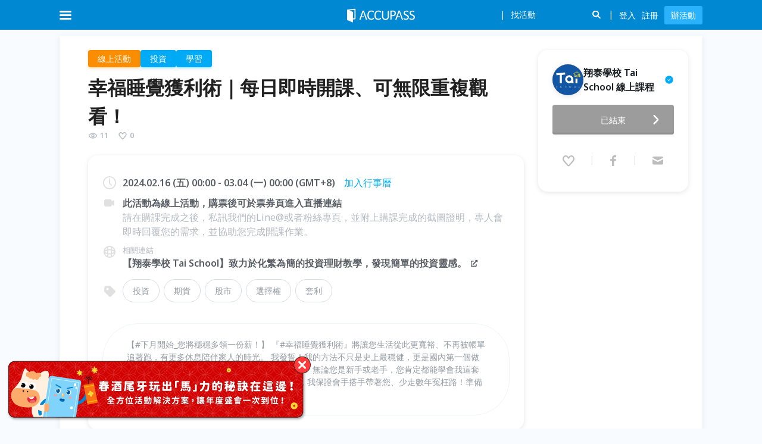

--- FILE ---
content_type: text/html; charset=utf-8
request_url: https://www.accupass.com/event/2402181136356690112480
body_size: 70055
content:
<!DOCTYPE html><html lang="en"><head><meta charSet="utf-8"/><meta name="viewport" content="width=device-width, initial-scale=1, user-scalable=no"/><link rel="preload" as="image" href="/_next/static/media/logo-white.8414c330.svg" fetchPriority="high"/><link rel="preload" as="image" href="https://static.accupass.com/org/2105171004044446757080.jpg"/><link rel="stylesheet" href="/_next/static/css/e48882b76347cb4c.css" data-precedence="next"/><link rel="stylesheet" href="/_next/static/css/396150e990fcb7b9.css" data-precedence="next"/><link rel="stylesheet" href="/_next/static/css/665ccf9d065482c7.css" data-precedence="next"/><link rel="stylesheet" href="/_next/static/css/c6f80013c0b2841d.css" data-precedence="next"/><link rel="stylesheet" href="/_next/static/css/a426e323787b7ca6.css" data-precedence="next"/><link rel="stylesheet" href="/_next/static/css/b25a0918c84b9f4d.css" data-precedence="next"/><link rel="preload" as="script" fetchPriority="low" href="/_next/static/chunks/webpack-629af3274a6a1977.js"/><script src="/_next/static/chunks/fd9d1056-c0c08e8c4234fffc.js" async=""></script><script src="/_next/static/chunks/2469-90d66c2bab57a3f3.js" async=""></script><script src="/_next/static/chunks/main-app-4aceb8213581aab6.js" async=""></script><script src="/_next/static/chunks/app/event/%5BeventId%5D/loading-4c7d80733d786575.js" async=""></script><script src="/_next/static/chunks/13b76428-fee0eec6905d5b7d.js" async=""></script><script src="/_next/static/chunks/8835-da69ab057cd67355.js" async=""></script><script src="/_next/static/chunks/2972-732a9c185de41ed6.js" async=""></script><script src="/_next/static/chunks/5878-da500ed36d19dd07.js" async=""></script><script src="/_next/static/chunks/7925-f27d59d3a7601a09.js" async=""></script><script src="/_next/static/chunks/app/global-error-003bec11ec1cdaf5.js" async=""></script><script src="/_next/static/chunks/8530-e515f20fdeda5ede.js" async=""></script><script src="/_next/static/chunks/5582-749da9c8a48d8ecb.js" async=""></script><script src="/_next/static/chunks/5118-fdd9cc56be895c0e.js" async=""></script><script src="/_next/static/chunks/8874-83b07c627f649229.js" async=""></script><script src="/_next/static/chunks/8066-4c591e3dda918fc3.js" async=""></script><script src="/_next/static/chunks/1726-1fba6a1aef0558f7.js" async=""></script><script src="/_next/static/chunks/708-ba7bb3e83eed9ae7.js" async=""></script><script src="/_next/static/chunks/178-72562a9a49c57137.js" async=""></script><script src="/_next/static/chunks/5536-4f4cc3f9d9a4a6e3.js" async=""></script><script src="/_next/static/chunks/app/event/%5BeventId%5D/page-e3096783e7ae837a.js" async=""></script><script src="/_next/static/chunks/aaea2bcf-75c9dcc2cb79640b.js" async=""></script><script src="/_next/static/chunks/8911-ff4c1b4921d467e5.js" async=""></script><script src="/_next/static/chunks/9140-905b6703b00d9396.js" async=""></script><script src="/_next/static/chunks/1174-08c44f39db24738d.js" async=""></script><script src="/_next/static/chunks/242-47e5d64d8e032760.js" async=""></script><script src="/_next/static/chunks/8359-844434594c9f02aa.js" async=""></script><script src="/_next/static/chunks/app/layout-ed32904d03731b8e.js" async=""></script><script src="/_next/static/chunks/app/not-found-55492437b7afc284.js" async=""></script><link rel="preload" href="https://maps.googleapis.com/maps/api/js?key=AIzaSyDLulu1Fw51vvN-f4vbxjtGRU3frGWQGhE&amp;loading=async&amp;callback=Function.prototype" as="script"/><meta name="theme-color" content="#0085d5"/><title>幸福睡覺獲利術｜每日即時開課、可無限重複觀看！｜ACCUPASS 活動通</title><meta name="description" content="【#下月開始_您將穩穩多領一份薪！】 『#幸福睡覺獲利術』將讓您生活從此更寬裕、不再被帳單追著跑，有更多休息陪伴家人的時光。 我發誓！我的方法不只是史上最穩健，更是國內第一個做到「真正的全自動輔助」不用擔心辛苦錢會不見！ 無論您是新手或老手，您肯定都能學會我這套「#最穩健工具」，和我做到一樣的「好成果」，我保證會手搭手帶著您、少走數年冤枉路！準備好了嗎？"/><link rel="manifest" href="/manifest.webmanifest" crossorigin="use-credentials"/><meta name="keywords" content="辦活動,找活動,報名系統,線上售票,電子票券,藝文表演,論壇講座,研討會,社團活動,公益活動,特展"/><meta name="sentry-trace" content="31d716c5493c4180e321ed3719f02f67-b5d89131d27c7c6d-0"/><meta name="baggage" content="sentry-environment=production,sentry-public_key=5d19cd79132e2c9940876495ab3d457c,sentry-trace_id=31d716c5493c4180e321ed3719f02f67,sentry-org_id=530333,sentry-sampled=false,sentry-sample_rand=0.21700892474537614,sentry-sample_rate=0.005"/><meta property="og:title" content="幸福睡覺獲利術｜每日即時開課、可無限重複觀看！｜ACCUPASS 活動通"/><meta property="og:description" content="【#下月開始_您將穩穩多領一份薪！】 『#幸福睡覺獲利術』將讓您生活從此更寬裕、不再被帳單追著跑，有更多休息陪伴家人的時光。 我發誓！我的方法不只是史上最穩健，更是國內第一個做到「真正的全自動輔助」不用擔心辛苦錢會不見！ 無論您是新手或老手，您肯定都能學會我這套「#最穩健工具」，和我做到一樣的「好成果」，我保證會手搭手帶著您、少走數年冤枉路！準備好了嗎？"/><meta property="og:url" content="https://www.accupass.com/event/2402181136356690112480"/><meta property="og:site_name" content="ACCUPASS 活動通"/><meta property="og:image" content="https://static.accupass.com/eventbanner/2207170300398614398940.jpg"/><meta property="og:type" content="website"/><meta name="twitter:card" content="summary_large_image"/><meta name="twitter:title" content="幸福睡覺獲利術｜每日即時開課、可無限重複觀看！｜ACCUPASS 活動通"/><meta name="twitter:description" content="【#下月開始_您將穩穩多領一份薪！】 『#幸福睡覺獲利術』將讓您生活從此更寬裕、不再被帳單追著跑，有更多休息陪伴家人的時光。 我發誓！我的方法不只是史上最穩健，更是國內第一個做到「真正的全自動輔助」不用擔心辛苦錢會不見！ 無論您是新手或老手，您肯定都能學會我這套「#最穩健工具」，和我做到一樣的「好成果」，我保證會手搭手帶著您、少走數年冤枉路！準備好了嗎？"/><meta name="twitter:image" content="https://static.accupass.com/eventbanner/2207170300398614398940.jpg"/><link rel="icon" href="https://static.accupass.com/images/favicon.ico" sizes="32x32" type="image/x-icon"/><link rel="apple-touch-icon" href="https://static.accupass.com/frontend/image/common/accupass_app_icon_192.png" sizes="180x180"/><meta name="next-size-adjust"/><script src="/_next/static/chunks/polyfills-42372ed130431b0a.js" noModule=""></script></head><body class="__className_d71595"><!--$--><div class="AppContainer_root__vmDM4"><header><div class="DefaultHeader_header-wrapper__RNMiK"><div class="DefaultHeader_bar__NkgHk"><div class="DefaultHeader_header-container__iB9fq"><div class="DefaultHeader_logo__gLIkR"><div><a href="/"><img alt="logo" fetchPriority="high" width="114" height="26" decoding="async" data-nimg="1" style="color:transparent" src="/_next/static/media/logo-white.8414c330.svg"/></a></div></div><nav class="DefaultHeader_header-inner__HmQ0U"><div class="DefaultHeader_header-inner-left__rF4K_"><div><div class="DefaultHeader_header-icon__5_MhC DefaultHeader_menu-icon__zJa_r DefaultHeader_menu-burger__T_NVQ DefaultHeader_mobile-menu-button__CgfG0"></div></div></div><div class="DefaultHeader_header-inner-right__j3WIX"><span class="DefaultHeader_icon-search__8wL_8 DefaultHeader_search-toggle-icon-mobile__6nwly"></span></div></nav></div></div><div><ul class="AreaMenu_header-dropdown__AO4bF AreaMenu_dropdown-container__nJCt9 AreaMenu_header-area-dropdown__FJQQh"><li><a class="AreaMenu_current__15xDK" href="/?area=north">台北</a></li><li><a class="" href="/?area=center">台中</a></li><li><a class="" href="/?area=south">高雄</a></li><li><a class="" href="/?area=singapore">新加坡</a></li></ul></div></div><div style="height:50px;visibility:hidden"></div></header><main class="MainContainer_root__kqwVJ"><!--$--><div class="PageContainer_root___r0T6 EventDetailPage_event-detail-page__SKPkX PageContainer_no-padding__hGMAr"><div class="Banner_root__y_uzd" id="banner-id-for-desktop-orginfo"><div class="Banner_mobile-blurred-bg__wf2Jo"><img alt="event-banner" loading="lazy" decoding="async" data-nimg="fill" style="position:absolute;height:100%;width:100%;left:0;top:0;right:0;bottom:0;color:transparent" src="https://static.accupass.com/eventbanner/2207170300398614398940.jpg"/></div><!--$!--><template data-dgst="BAILOUT_TO_CLIENT_SIDE_RENDERING"></template><!--/$--><div class="Banner_banner-container__Xg0I8"><img alt="event-banner" loading="lazy" decoding="async" data-nimg="fill" class="Banner_banner__nICd8" style="position:absolute;height:100%;width:100%;left:0;top:0;right:0;bottom:0;color:transparent" src="https://static.accupass.com/eventbanner/2207170300398614398940.jpg"/></div></div><div class="EventDetailPage_main__RcDHQ"><div class="EventDetailPage_top__WX3Qh"><div class="EventDetailPage_main-info__mctY_"><div class="EventDetailPage_main-basic-info__tcKzz"><div class="CategoryTags_root__HOyJL"><span class="CategoryTag_root__Sv5nk CategoryTag_sun__Oqmdj CategoryTag_clickable__PmBew">線上活動</span><span class="CategoryTag_root__Sv5nk CategoryTag_blue__Sg9_n CategoryTag_clickable__PmBew">投資</span><span class="CategoryTag_root__Sv5nk CategoryTag_blue__Sg9_n CategoryTag_clickable__PmBew">學習</span></div><div class="EventDetailPage_event-header-container__XR0to"><h1 class="EventTitle_root__yxfZU">幸福睡覺獲利術｜每日即時開課、可無限重複觀看！</h1><div class="EventPopularity_layout__5gx6u"><div class="EventPopularity_item__fkFdo"><svg xmlns="http://www.w3.org/2000/svg" width="1em" height="1em" fill="none" viewBox="0 0 24 24" class="AccuIcon_root__lDTnC EventPopularity_icon__irvfk"><path fill="#000" fill-rule="evenodd" d="M12.422 16.979h-.037l-.037.003c-1.893.12-3.791-.352-5.48-1.379-1.348-.82-2.525-1.972-3.438-3.38a.41.41 0 0 1 0-.444C4.346 10.373 5.523 9.22 6.87 8.4c1.69-1.027 3.588-1.5 5.482-1.384l.037.002.037.001c1.764.042 3.502.592 5.044 1.614a10.9 10.9 0 0 1 3.092 3.14c.09.136.09.31 0 .448a11 11 0 0 1-3.096 3.137c-1.541 1.022-3.28 1.574-5.044 1.62m-6.593.333c2.029 1.234 4.332 1.811 6.645 1.666 2.151-.056 4.252-.729 6.098-1.952a13 13 0 0 0 3.66-3.706 2.41 2.41 0 0 0 .003-2.642 12.9 12.9 0 0 0-3.66-3.711c-1.846-1.224-3.949-1.895-6.101-1.946-2.312-.142-4.614.438-6.643 1.672-1.616.983-3.008 2.35-4.077 3.996a2.41 2.41 0 0 0-.002 2.622c1.068 1.648 2.46 3.017 4.077 4M12 8a4 4 0 1 0 0 8 4 4 0 0 0 0-8m-2 4a2 2 0 1 1 4 0 2 2 0 0 1-4 0" clip-rule="evenodd"></path></svg><span>11</span></div><div class="EventPopularity_item__fkFdo"><svg xmlns="http://www.w3.org/2000/svg" width="1em" height="1em" fill="none" viewBox="0 0 24 24" class="AccuIcon_root__lDTnC EventPopularity_icon__irvfk"><path fill="#000" fill-rule="evenodd" d="M7.229 5.109c-.935 0-2.099.747-2.686 2.184-.605 1.48-.354 3.09.752 4.449A132 132 0 0 0 12 19.361a132 132 0 0 0 6.705-7.619c1.106-1.36 1.357-2.967.752-4.448-.587-1.436-1.75-2.182-2.686-2.182-1 0-1.787.586-2.468 1.407-.294.353-.531.705-.748 1.028l-.09.133c-.11.163-.241.352-.37.503a2 2 0 0 1-.29.278 1.3 1.3 0 0 1-.786.269h-.039c-.4 0-.676-.187-.785-.268a2 2 0 0 1-.29-.278c-.13-.151-.26-.341-.37-.504l-.092-.136c-.218-.322-.455-.674-.749-1.027C9.012 5.695 8.226 5.11 7.23 5.11M2.471 6.53C3.281 4.55 5.108 3 7.23 3c2.033 0 3.391 1.224 4.211 2.213.21.252.397.505.56.735.161-.23.348-.482.557-.734.82-.988 2.18-2.21 4.214-2.21 2.12 0 3.948 1.547 4.758 3.528.9 2.206.49 4.586-1.064 6.498m-7.83-6.169.003.004zm-10.164-.33c-.9 2.205-.49 4.587 1.064 6.499a134 134 0 0 0 6.832 7.761c.875.919 2.39.918 3.266 0a134 134 0 0 0 6.832-7.761" clip-rule="evenodd"></path></svg><span>0</span></div></div></div><div class="EventMobileOrgInfo_root___7zTY"><div class="EventMobileOrgInfo_info__vh_yN"><a style="font-size:0;flex-shrink:0" href="/organizer/detail/2105171008221229602957"><div class="AvatarBase-module_root__sUirA EventMobileOrgInfo_size__tIqlv AvatarBase-module_size-md__oNIfk"><div class="AvatarBase-module_avatar-img-container__zpAmQ EventMobileOrgInfo_avatar-container__F1ssK"><img class="AvatarBase-module_avatar-img__uo01s" src="https://static.accupass.com/org/2105171004044446757080.jpg" alt="avatar"/></div></div></a><a class="EventMobileOrgInfo_title__fMvns" href="/organizer/detail/2105171008221229602957"><span>翔泰學校 Tai School 線上課程</span><div class="VerifiedOrgIconWithTooltip_root__N15xx"><svg xmlns="http://www.w3.org/2000/svg" width="1em" height="1em" fill="none" viewBox="0 0 24 24" class="AccuIcon_root__lDTnC" style="--icon-color:var(--blue-6);--icon-size:16px"><path fill="#000" fill-rule="evenodd" d="M2 12C2 6.478 6.478 2 12 2s10 4.478 10 10-4.478 10-10 10S2 17.522 2 12m9.618 3.252 4.701-6.518a.18.18 0 0 0-.145-.283h-1.047a.71.71 0 0 0-.578.297l-3.509 4.866-1.59-2.206a.71.71 0 0 0-.577-.296H7.826a.18.18 0 0 0-.145.283l2.783 3.857a.71.71 0 0 0 1.154 0" clip-rule="evenodd"></path></svg></div></a></div><button class="EventMobileOrgInfo_contact-button__mQfmT"><i class="EventMobileOrgInfo_icon-contact__FjyZa"></i>聯絡主辦</button></div><div class="EventBasicInfo_root__GGCiZ"><div class="EventBasicInfo_event-subtitle-container__sfGN7"><i class="EventBasicInfo_event-subtitle-icon__dFbNU EventBasicInfo_clock-icon__U3rjB"></i><div class="EventBasicInfo_event-subtitle-content__aJe5T"><div class="EventBasicInfo_event-subtitle__EwEnb">2024.02.16 (Fri) 00:00 - 03.04 (Mon) 00:00 (GMT+8)<a href="http://www.google.com/calendar/render?action=TEMPLATE&amp;sf=true&amp;output=xml&amp;sprop=name:Accupass&amp;sprop=website:https://www.accupass.com&amp;text=%E5%B9%B8%E7%A6%8F%E7%9D%A1%E8%A6%BA%E7%8D%B2%E5%88%A9%E8%A1%93%EF%BD%9C%E6%AF%8F%E6%97%A5%E5%8D%B3%E6%99%82%E9%96%8B%E8%AA%B2%E3%80%81%E5%8F%AF%E7%84%A1%E9%99%90%E9%87%8D%E8%A4%87%E8%A7%80%E7%9C%8B%EF%BC%81&amp;dates=20240215T160000Z%2F20240303T160000Z&amp;location=&amp;details=活動名稱：幸福睡覺獲利術｜每日即時開課、可無限重複觀看！%0A活動網址：" target="_blank" class="EventBasicInfo_calendar-link__lv9Zu EventBasicInfo_event-detail-link__j7sVQ" rel="noreferrer">加入行事曆</a></div></div></div><div class="EventBasicInfo_event-subtitle-container__sfGN7"><i class="EventBasicInfo_event-subtitle-icon__dFbNU EventBasicInfo_location-icon__9YGgD EventBasicInfo_online-icon__kVeCv"></i><div class="EventBasicInfo_event-subtitle-content__aJe5T"><p class="EventBasicInfo_event-subtitle__EwEnb">此活動為線上活動，購票後可於票券頁進入直播連結</p><p class="event-detail-address-remark">請在購課完成之後，私訊我們的Line@或者粉絲專頁，並附上購課完成的截圖證明，專人會即時回覆您的需求，並協助您完成開課作業。</p></div></div><div class="EventBasicInfo_event-subtitle-container__sfGN7"><i class="EventBasicInfo_event-subtitle-icon__dFbNU EventBasicInfo_site-icon__LS5bV"></i><div class="EventBasicInfo_event-subtitle-content__aJe5T"><p class="EventBasicInfo_event-related-link__lqdBj">相關連結</p><a href="https://www.taischool.com/about" target="_blank" class="EventBasicInfo_event-external-link__AEPWQ">【翔泰學校 Tai School】致力於化繁為簡的投資理財教學，發現簡單的投資靈感。<i class="EventBasicInfo_icon-link__dRr8R"></i></a></div></div><div class="EventBasicInfo_notices___At0A EventBasicInfo_mobile__TNobt"><div class="Notices_root__4OOtv"><div class="Notice_root__6L1IR Notice_sun__fuCjt"><div class="Notice_icon-container__OxxZi"><svg xmlns="http://www.w3.org/2000/svg" width="32" height="32" fill="none" viewBox="0 0 32 32"><g clip-path="url(#event-icon-online_svg__a)" filter="url(#event-icon-online_svg__b)"><path fill="#FFA826" fill-rule="evenodd" d="M5.5 5a4.4 4.4 0 0 0-3.176 1.341A4.52 4.52 0 0 0 1 9.535v12.106a4.55 4.55 0 0 0 2.779 4.193c.545.227 1.13.344 1.72.342H19a4.46 4.46 0 0 0 3.177-1.323A4.55 4.55 0 0 0 23.5 21.64v-2.4l3.653 3.688A2.241 2.241 0 0 0 31 21.323V9.853a2.26 2.26 0 0 0-3.847-1.606L23.5 11.97V9.535a4.52 4.52 0 0 0-1.324-3.194A4.41 4.41 0 0 0 19 5z" clip-rule="evenodd"></path></g><path fill="#6D7278" fill-rule="evenodd" d="M8.676 15.154a1.432 1.432 0 1 0 0-2.865 1.432 1.432 0 0 0 0 2.864m6.62 0a1.432 1.432 0 1 0 0-2.865 1.432 1.432 0 0 0 0 2.864m-6.138 1.582a.62.62 0 1 0-1.092.59c.879 1.627 2.17 2.533 3.856 2.533s2.976-.906 3.856-2.531a.62.62 0 0 0-1.092-.59c-.71 1.313-1.628 1.88-2.764 1.88s-2.053-.567-2.764-1.882" clip-rule="evenodd"></path><defs><clipPath id="event-icon-online_svg__a"><path fill="#fff" d="M0 0h32v32H0z"></path></clipPath><filter id="event-icon-online_svg__b" width="36" height="27.176" x="-2" y="2" color-interpolation-filters="sRGB" filterUnits="userSpaceOnUse"><feFlood flood-opacity="0" result="BackgroundImageFix"></feFlood><feColorMatrix in="SourceAlpha" result="hardAlpha" values="0 0 0 0 0 0 0 0 0 0 0 0 0 0 0 0 0 0 127 0"></feColorMatrix><feOffset></feOffset><feGaussianBlur stdDeviation="1.5"></feGaussianBlur><feComposite in2="hardAlpha" operator="out"></feComposite><feColorMatrix values="0 0 0 0 1 0 0 0 0 0.756863 0 0 0 0 0.0901961 0 0 0 1 0"></feColorMatrix><feBlend in2="BackgroundImageFix" result="effect1_dropShadow_8572_332"></feBlend><feBlend in="SourceGraphic" in2="effect1_dropShadow_8572_332" result="shape"></feBlend></filter></defs></svg></div><div class="content"><h4 class="Notice_title__bhbvy">線上活動</h4><p class="Notice_desc__QJ0WT">此為線上活動，不受地點限制，輕鬆享受活動樂趣！</p><p class="Notice_notes__18Ug3">請在購課完成之後，私訊我們的Line@或者粉絲專頁，並附上購課完成的截圖證明，專人會即時回覆您的需求，並協助您完成開課作業。</p></div></div></div></div><div class="EventBasicInfo_event-subtitle-container__sfGN7 EventBasicInfo_tags-container___omqj"><i class="EventBasicInfo_event-subtitle-icon__dFbNU EventBasicInfo_tag-icon__2rFOm"></i><div class="EventBasicInfo_event-subtitle-content__aJe5T"><ul class="EventBasicInfo_event-tags-container__477mf"><li class="EventBasicInfo_event-tag__qfanm"><a target="_blank" href="/search?q=投資">投資</a></li><li class="EventBasicInfo_event-tag__qfanm"><a target="_blank" href="/search?q=期貨">期貨</a></li><li class="EventBasicInfo_event-tag__qfanm"><a target="_blank" href="/search?q=股市">股市</a></li><li class="EventBasicInfo_event-tag__qfanm"><a target="_blank" href="/search?q=選擇權">選擇權</a></li><li class="EventBasicInfo_event-tag__qfanm"><a target="_blank" href="/search?q=套利">套利</a></li></ul></div></div><section class="EventBasicInfo_event-description__8jGp_"><div class="MobileDescription_root__JYPV7" style="-webkit-line-clamp:3">【#下月開始_您將穩穩多領一份薪！】 『#幸福睡覺獲利術』將讓您生活從此更寬裕、不再被帳單追著跑，有更多休息陪伴家人的時光。 我發誓！我的方法不只是史上最穩健，更是國內第一個做到「真正的全自動輔助」不用擔心辛苦錢會不見！ 無論您是新手或老手，您肯定都能學會我這套「#最穩健工具」，和我做到一樣的「好成果」，我保證會手搭手帶著您、少走數年冤枉路！準備好了嗎？</div><div class="EventBasicInfo_desktop__QeVkL">【#下月開始_您將穩穩多領一份薪！】 『#幸福睡覺獲利術』將讓您生活從此更寬裕、不再被帳單追著跑，有更多休息陪伴家人的時光。 我發誓！我的方法不只是史上最穩健，更是國內第一個做到「真正的全自動輔助」不用擔心辛苦錢會不見！ 無論您是新手或老手，您肯定都能學會我這套「#最穩健工具」，和我做到一樣的「好成果」，我保證會手搭手帶著您、少走數年冤枉路！準備好了嗎？</div></section></div><div class="EventDetailPage_notices__68lmT EventDetailPage_desktop__jw4r2"><div class="Notices_root__4OOtv"><div class="Notice_root__6L1IR Notice_sun__fuCjt"><div class="Notice_icon-container__OxxZi"><svg xmlns="http://www.w3.org/2000/svg" width="32" height="32" fill="none" viewBox="0 0 32 32"><g clip-path="url(#event-icon-online_svg__a)" filter="url(#event-icon-online_svg__b)"><path fill="#FFA826" fill-rule="evenodd" d="M5.5 5a4.4 4.4 0 0 0-3.176 1.341A4.52 4.52 0 0 0 1 9.535v12.106a4.55 4.55 0 0 0 2.779 4.193c.545.227 1.13.344 1.72.342H19a4.46 4.46 0 0 0 3.177-1.323A4.55 4.55 0 0 0 23.5 21.64v-2.4l3.653 3.688A2.241 2.241 0 0 0 31 21.323V9.853a2.26 2.26 0 0 0-3.847-1.606L23.5 11.97V9.535a4.52 4.52 0 0 0-1.324-3.194A4.41 4.41 0 0 0 19 5z" clip-rule="evenodd"></path></g><path fill="#6D7278" fill-rule="evenodd" d="M8.676 15.154a1.432 1.432 0 1 0 0-2.865 1.432 1.432 0 0 0 0 2.864m6.62 0a1.432 1.432 0 1 0 0-2.865 1.432 1.432 0 0 0 0 2.864m-6.138 1.582a.62.62 0 1 0-1.092.59c.879 1.627 2.17 2.533 3.856 2.533s2.976-.906 3.856-2.531a.62.62 0 0 0-1.092-.59c-.71 1.313-1.628 1.88-2.764 1.88s-2.053-.567-2.764-1.882" clip-rule="evenodd"></path><defs><clipPath id="event-icon-online_svg__a"><path fill="#fff" d="M0 0h32v32H0z"></path></clipPath><filter id="event-icon-online_svg__b" width="36" height="27.176" x="-2" y="2" color-interpolation-filters="sRGB" filterUnits="userSpaceOnUse"><feFlood flood-opacity="0" result="BackgroundImageFix"></feFlood><feColorMatrix in="SourceAlpha" result="hardAlpha" values="0 0 0 0 0 0 0 0 0 0 0 0 0 0 0 0 0 0 127 0"></feColorMatrix><feOffset></feOffset><feGaussianBlur stdDeviation="1.5"></feGaussianBlur><feComposite in2="hardAlpha" operator="out"></feComposite><feColorMatrix values="0 0 0 0 1 0 0 0 0 0.756863 0 0 0 0 0.0901961 0 0 0 1 0"></feColorMatrix><feBlend in2="BackgroundImageFix" result="effect1_dropShadow_8572_332"></feBlend><feBlend in="SourceGraphic" in2="effect1_dropShadow_8572_332" result="shape"></feBlend></filter></defs></svg></div><div class="content"><h4 class="Notice_title__bhbvy">線上活動</h4><p class="Notice_desc__QJ0WT">此為線上活動，不受地點限制，輕鬆享受活動樂趣！</p><p class="Notice_notes__18Ug3">請在購課完成之後，私訊我們的Line@或者粉絲專頁，並附上購課完成的截圖證明，專人會即時回覆您的需求，並協助您完成開課作業。</p></div></div></div></div></div><section class="EventContent_root__Oj0sP"><div class="EventContent_event-content-section-title___UsgV">活動簡介</div><article class="EventContent_event-content__5BCd0"><h2><span style="color:#e74c3c"><strong>一、基礎介紹</strong></span></h2><p><strong>(一)這堂課適合那些人？</strong></p><p>1.時間少(上班族、斜槓)<br />2.怕風險(有家庭要顧、本金有限)<br />3.沒工具(工欲善其事，卻無器可利)</p><p><strong>(二)這堂課能學到什麼？</strong></p><p>1.睡覺自動獲利術<br />2.幸福倍數加薪法<br />3.穩健必勝不敗心法<br />4.實戰下單教學，立馬開始改變人生</p><p>&nbsp;</p><h2><span style="color:#e74c3c"><strong>二、課<span style="font-size:24px">程大綱</span></strong></span></h2><p><img src="https://static.accupass.com/eventintro/2207170303374234232990.jpg" style="height:420px; width:600px" /></p><p>&nbsp;</p><p><span style="font-size:24px"><span style="color:#e74c3c"><strong>三、作者介紹</strong></span></span></p><p>姓名：Maco<br />擅長：選擇權莊家策略，系統化期貨避險<br />經歷：水利署勘測工程師<br />關於我：一個不安於現狀的公務員，但卻成功開啟財務自由的人生！<br />Facebook：<a href="https://reurl.cc/1YY8qV">幸福睡覺獲利術-Maco老師</a></p><p>&nbsp;</p><h2><span style="color:#e74c3c"><strong>四、</strong></span><strong><span style="font-size:24px"><span style="color:#e74c3c">各類課程與預約大師</span></span></strong></h2><p>1.<strong>線下</strong>課程，請點擊下方連結：<br /><a href="https://bit.ly/32btCQY">https://bit.ly/32btCQY</a><br /><br />2.<strong>預約顧問與演講邀約</strong>，請使用Line or Email：<br />(1) Line：@taischool<br />(2) Email：service@taischool.com</p><p>&nbsp;</p><h2><span style="color:#e74c3c"><strong>五</strong>、常見問題</span></h2><p><strong>Q1.這堂課會逼你買其他產品嗎？</strong><br />本堂課主要教授學習上的相關知識，絕無販售任何其他產品，請安心收看。</p><p><strong>Q2.我是一位學習新手，這堂課適合我嗎？</strong><br />如果你還沒有任何相關經驗，放心，這堂課用最淺顯易懂的方式授課，不管你是有底子或者完全零基礎的新手，都可以輕鬆學習。</p><p><strong>Q3.這堂課開課時間為何？</strong><br />放心！因為我們提供線上無限次收看，可以依照您方便的時間進行開課，只要購買並付費完成後，我們就會有專人進行聯繫開課囉！</p><p>&nbsp;</p><p><span style="font-size:24px"><strong><span style="color:#e74c3c">六</span></strong></span><strong><span style="font-size:24px"><span style="color:#e74c3c">、報名相關訊息</span></span></strong></p><p>1.購課成功當日發出學員通知<br />請注意您的電話、Email、簡訊與Line</p><p>2.如急需學習，有立即上課需求者<br />請在購課完成之後，私訊我們的Line@或者粉絲專頁，並附上購課完成的截圖證明，專人會即時回覆您的需求，並協助您完成開課作業。<br />※FaceBook：<a href="http://www.facebook.com/taischoolTW">www.facebook.com/taischoolTW</a><br />※Line@：<a href="https://lin.ee/rNR5oL0">https://lin.ee/rNR5oL0</a></p><p>&nbsp;</p><p><span style="font-size:24px"><strong><span style="color:#e74c3c">七、主辦單位簡介</span></strong></span></p><p><span style="font-size:20px"><strong>發現簡單的學習靈感</strong></span><br /><br />大家好！我們是《翔泰財經》。為了讓大家輕鬆取得並理解各領域的專業知識，我們致力於用生活化的語言、體驗式的學習，讓你們能隨時隨地，不受限制地獲取知識，例如：投資理財、企業管理與品味生活等內容，為了達成此願景，從創立&nbsp;粉絲專頁&nbsp;開始，累積超過五萬名粉絲，到現在成立「翔泰學校 Tai School」。</p><p>※關於我們：<a href="https://www.taischool.com/about">https://www.taischool.com/about</a><br /><!-- Global site tag (gtag.js) - Google Analytics --></p><p><br /><!-- Global site tag (gtag.js) - Google Analytics --></p></article></section></div><div class="OrgInfo_root__z_5Bz"><div></div><div class="OrgInfo_org-box-mobile__KvdvS"><a class="OrgInfo_mobile-fix-footer-btn__jMeJ1 OrgInfo_mobile-fix-footer-secondary-button__tHdqi" href="/organizer/detail/2105171008221229602957"><i class="OrgInfo_icon-org__pl1hS"></i>主辦</a><div class="OrgInfo_mobile-fix-footer-btn__jMeJ1 OrgInfo_mobile-fix-footer-secondary-button__tHdqi"><div class="OrgInfo_favorite-icon__61wyI" style="pointer-events:auto"><div class="AddToFavoriteIcon_root__jFffl"><svg xmlns="http://www.w3.org/2000/svg" width="1em" height="1em" fill="none" viewBox="0 0 24 24" class="AccuIcon_root__lDTnC AddToFavoriteIcon_icon__KDICu"><path fill="current" d="M3.242 6.987C3.946 5.17 5.535 3.75 7.38 3.75c1.769 0 2.95 1.122 3.663 2.028.183.232.346.463.487.674.14-.21.303-.442.485-.672.713-.907 1.895-2.027 3.665-2.027 1.845 0 3.435 1.418 4.139 3.235.783 2.021.426 4.203-.926 5.956a121 121 0 0 1-5.943 7.115 1.913 1.913 0 0 1-2.84 0 121 121 0 0 1-5.943-7.115c-1.351-1.753-1.709-3.936-.925-5.957"></path><path fill="current" fill-rule="evenodd" d="M7.229 5.109c-.935 0-2.099.747-2.686 2.184-.605 1.48-.354 3.09.752 4.449A132 132 0 0 0 12 19.361a132 132 0 0 0 6.705-7.619c1.106-1.36 1.357-2.967.752-4.448-.587-1.436-1.75-2.182-2.686-2.182-1 0-1.787.586-2.468 1.407-.294.353-.531.705-.748 1.028l-.09.133c-.11.163-.241.352-.37.503a2 2 0 0 1-.29.278 1.3 1.3 0 0 1-.786.269h-.039c-.4 0-.676-.187-.785-.268a2 2 0 0 1-.29-.278c-.13-.151-.26-.341-.37-.504l-.092-.136c-.218-.322-.455-.674-.749-1.027C9.012 5.695 8.226 5.11 7.23 5.11M2.471 6.53C3.281 4.55 5.108 3 7.23 3c2.033 0 3.391 1.224 4.211 2.213.21.252.397.505.56.735.161-.23.348-.482.557-.734.82-.988 2.18-2.21 4.214-2.21 2.12 0 3.948 1.547 4.758 3.528.9 2.206.49 4.586-1.064 6.498m-7.83-6.169.003.004zm-10.164-.33c-.9 2.205-.49 4.587 1.064 6.499a134 134 0 0 0 6.832 7.761c.875.919 2.39.918 3.266 0a134 134 0 0 0 6.832-7.761" clip-rule="evenodd"></path></svg></div>喜歡</div></div><div class="OrgInfo_mobile-regbtn-wrapper__iUcNq"><div><a href="https://www.accupass.com/eflow/ticket/2402181136356690112480" class="OrgInfo_mobile-fix-footer-btn__jMeJ1 OrgInfo_mobile-fix-footer-main-button__eOXcm OrgInfo_is-gray__b0ALs">已結束</a></div></div></div><div class="OrgInfo_org-box-desktop__jRxZc" style="--top:50px"><div class="OrgInfo_org-info-box__QT_7R"><a href="/organizer/detail/2105171008221229602957"><div class="OrgInfo_org-title-container__MHqIf"><div class="AvatarBase-module_root__sUirA AvatarBase-module_size-md__oNIfk AvatarBase-module_animated__CmXDj"><div class="AvatarBase-module_avatar-img-container__zpAmQ OrgInfo_avatar-img-container___H69F"><img class="AvatarBase-module_avatar-img__uo01s" src="https://static.accupass.com/org/2105171004044446757080.jpg" alt="avatar"/></div></div><p class="OrgInfo_org-title__jqXeD">翔泰學校 Tai School 線上課程</p><div class="VerifiedOrgIconWithTooltip_root__N15xx"><svg xmlns="http://www.w3.org/2000/svg" width="1em" height="1em" fill="none" viewBox="0 0 24 24" class="AccuIcon_root__lDTnC" style="--icon-color:var(--blue-6);--icon-size:16px"><path fill="#000" fill-rule="evenodd" d="M2 12C2 6.478 6.478 2 12 2s10 4.478 10 10-4.478 10-10 10S2 17.522 2 12m9.618 3.252 4.701-6.518a.18.18 0 0 0-.145-.283h-1.047a.71.71 0 0 0-.578.297l-3.509 4.866-1.59-2.206a.71.71 0 0 0-.577-.296H7.826a.18.18 0 0 0-.145.283l2.783 3.857a.71.71 0 0 0 1.154 0" clip-rule="evenodd"></path></svg></div></div></a><div class="OrgInfo_org-description__rR5C1"><p class="OrgInfo_text__3vMLy">幸福睡覺獲利術｜每日即時開課、可無限重複觀看！</p><p class="OrgInfo_date-time__2SsHF">2024.02.16 (Fri) 00:00 - 03.04 (Mon) 00:00 (GMT+8)</p></div><div><a href="https://www.accupass.com/eflow/ticket/2402181136356690112480" class="OrgInfo_register-button__KSKYS OrgInfo_is-disabled__pXL1a">已結束<i><svg viewBox="0 0 24 24" fill="#FFF" xmlns="http://www.w3.org/2000/svg" width="24"><path d="M19.603 8.384c.484.478.526 1.234.123 1.76l-.11.126-5.718 5.795a2.667 2.667 0 0 1-3.6.18l-.196-.18-5.718-5.795a1.333 1.333 0 0 1 1.774-1.985l.125.112L12 14.192l5.718-5.795a1.333 1.333 0 0 1 1.885-.013Z" fill="current"></path></svg></i></a></div><div class="OrgInfo_org-buttons-container__M0cDw"><div><div class="OrgInfo_org-button__mZnqU OrgInfo_fav-btn__UyAJS" style="padding:16px 24px 4px 12px;pointer-events:auto"><div class="AddToFavoriteIcon_root__jFffl"><svg xmlns="http://www.w3.org/2000/svg" width="1em" height="1em" fill="none" viewBox="0 0 24 24" class="AccuIcon_root__lDTnC AddToFavoriteIcon_icon__KDICu"><path fill="current" d="M3.242 6.987C3.946 5.17 5.535 3.75 7.38 3.75c1.769 0 2.95 1.122 3.663 2.028.183.232.346.463.487.674.14-.21.303-.442.485-.672.713-.907 1.895-2.027 3.665-2.027 1.845 0 3.435 1.418 4.139 3.235.783 2.021.426 4.203-.926 5.956a121 121 0 0 1-5.943 7.115 1.913 1.913 0 0 1-2.84 0 121 121 0 0 1-5.943-7.115c-1.351-1.753-1.709-3.936-.925-5.957"></path><path fill="current" fill-rule="evenodd" d="M7.229 5.109c-.935 0-2.099.747-2.686 2.184-.605 1.48-.354 3.09.752 4.449A132 132 0 0 0 12 19.361a132 132 0 0 0 6.705-7.619c1.106-1.36 1.357-2.967.752-4.448-.587-1.436-1.75-2.182-2.686-2.182-1 0-1.787.586-2.468 1.407-.294.353-.531.705-.748 1.028l-.09.133c-.11.163-.241.352-.37.503a2 2 0 0 1-.29.278 1.3 1.3 0 0 1-.786.269h-.039c-.4 0-.676-.187-.785-.268a2 2 0 0 1-.29-.278c-.13-.151-.26-.341-.37-.504l-.092-.136c-.218-.322-.455-.674-.749-1.027C9.012 5.695 8.226 5.11 7.23 5.11M2.471 6.53C3.281 4.55 5.108 3 7.23 3c2.033 0 3.391 1.224 4.211 2.213.21.252.397.505.56.735.161-.23.348-.482.557-.734.82-.988 2.18-2.21 4.214-2.21 2.12 0 3.948 1.547 4.758 3.528.9 2.206.49 4.586-1.064 6.498m-7.83-6.169.003.004zm-10.164-.33c-.9 2.205-.49 4.587 1.064 6.499a134 134 0 0 0 6.832 7.761c.875.919 2.39.918 3.266 0a134 134 0 0 0 6.832-7.761" clip-rule="evenodd"></path></svg></div></div></div><div><div class="OrgInfo_org-button__mZnqU org-facebook" style="padding:16px 24px 4px"><svg xmlns="http://www.w3.org/2000/svg" width="1em" height="1em" fill="none" viewBox="0 0 24 24" class="AccuIcon_root__lDTnC OrgInfo_icon__vQmR4"><path fill="#000" d="M14.143 6.13H17V3h-2.857c-2.363 0-4.085 2.017-4.085 4.499v1.73H7v2.941h3.058V21h3.37v-8.83h3.033l.54-2.941H13.43V7.167c0-.592.376-1.038.714-1.038"></path></svg></div></div><div><div class="OrgInfo_org-button__mZnqU" style="padding:16px 12px 4px 24px"><svg xmlns="http://www.w3.org/2000/svg" width="1em" height="1em" fill="none" viewBox="0 0 24 24" class="AccuIcon_root__lDTnC OrgInfo_icon__vQmR4"><path fill="#000" fill-rule="evenodd" d="M12 11.617 3.003 7.12A2.25 2.25 0 0 1 5.25 5h13.5a2.25 2.25 0 0 1 2.246 2.12zm0 2.516 9-4.5v6.617a2.25 2.25 0 0 1-2.25 2.25H5.25A2.25 2.25 0 0 1 3 16.25V9.633z" clip-rule="evenodd"></path></svg></div></div></div></div></div></div></div><section class="Guests_root___3mPL"><h2 class="Guests_event-content-section-title__goKfb">活動嘉賓</h2><div class="Guests_event-guests__oMNK1"><div class="Guests_event-guest__UldpN"><div class="Guests_guest-avatar-img__JUoFS"><img src="https://static.accupass.com/visitant/2207170312161320260189.jpg" alt="瑞馳智庫" loading="lazy"/></div><div class="Guests_guest-name__PPqAR">瑞馳智庫</div></div></div></section></div></div><!--$!--><template data-dgst="BAILOUT_TO_CLIENT_SIDE_RENDERING"></template><!--/$--><div class="DownloadApp_download-app-container__Pz1T2 EventDetailPage_download-app-banner__EUNwB"><div><div class="DownloadApp_download-app-inner__Y9VsC"><div class="DownloadApp_close-button__0JOpO"></div></div></div></div><footer class="footer"><div class="Footer_root__zEGtm"><div class="Footer_footer-inner__DvPG0"><div class="Footer_footer-top__Xw_1R"><div class="Footer_footer-column__lH5cx"><h2 class="Footer_footer-subtitle__G_VQX">舉辦活動</h2><ul><li><div><a target="_blank" rel="noreferrer" href="https://pse.is/QGKSN">常見問題</a></div></li><li><div><a target="_blank" rel="noreferrer" href="https://pse.is/RRJYQ">首次舉辦活動</a></div></li><li><div><a target="_blank" rel="noreferrer" href="/terms/publishing_events?utm_source=web&amp;utm_medium=home&amp;utm_campaign=accu_footer_text_6">活動上架規範</a></div></li><li><div><a target="_blank" rel="noreferrer" href="https://pse.is/PTP3H">活動人社群</a></div></li></ul></div><div class="Footer_footer-column__lH5cx"><h2 class="Footer_footer-subtitle__G_VQX">主辦百寶箱</h2><ul><li><div><a target="_blank" rel="noreferrer" href="https://blog.accupass.com/?utm_source=web&amp;utm_medium=home&amp;utm_campaign=accu_footer_text_1">生活誌</a></div></li><li><div><a target="_blank" rel="noreferrer" href="https://campaign.accupass.com/advanced-services/home.html?utm_source=web&amp;utm_medium=home&amp;utm_campaign=accu_footer_text_2">平台基礎服務</a></div></li><li><div><a target="_blank" rel="noreferrer" href="https://campaign.accupass.com/advanced-services/accupass-online.html?utm_source=web&amp;utm_medium=home&amp;utm_campaign=accu_footer_text_3">線上活動相關</a></div></li><li><div><a target="_blank" rel="noreferrer" href="https://campaign.accupass.com/advanced-services/advertising.html?utm_source=web&amp;utm_medium=home&amp;utm_campaign=accu_footer_text_4">廣告曝光方案</a></div></li><li><div><a target="_blank" rel="noreferrer" href="https://campaign.accupass.com/advanced-services/accupai.html?utm_source=web&amp;utm_medium=home&amp;utm_campaign=accu_footer_text_5">ACCUPAI 雲攝影</a></div></li></ul></div><div class="Footer_footer-column__lH5cx"><h2 class="Footer_footer-subtitle__G_VQX">認識我們</h2><ul><li><div><a target="_blank" rel="noreferrer" href="https://pse.is/RCNUP">加入我們</a></div></li></ul></div><div class="Footer_footer-column__lH5cx"><h2 class="Footer_footer-subtitle__G_VQX">客服中心</h2><ul><li>Email: service@accupass.com</li><li>週一至週五 10:00-18:30</li><li class="Footer_service-button-container__H2lFq"><div><a target="_blank" class="Footer_service-button__D4lYS" rel="noreferrer" href="https://m.me/accupass">詢問小幫手</a></div></li></ul></div></div><div class="Footer_footer-bottom__aTKGD"><div class="Footer_footer-column__lH5cx"><h2 class="Footer_footer-subtitle__G_VQX">關於我們</h2><div class="Footer_social-media-container__AVxK6"><div><a target="_blank" rel="noreferrer" href="https://pse.is/P6H88"><img alt="facebook" loading="lazy" width="40" height="40" decoding="async" data-nimg="1" class="Footer_social-media__qZB9P Footer_footer-button__nnkex" style="color:transparent" src="https://static.accupass.com/frontend/image/common/footer_icon_facebook.svg"/></a></div><div><a target="_blank" rel="noreferrer" href="https://pse.is/PVK32"><img alt="line" loading="lazy" width="40" height="40" decoding="async" data-nimg="1" class="Footer_social-media__qZB9P Footer_footer-button__nnkex" style="color:transparent" src="https://static.accupass.com/frontend/image/common/footer_icon_line.svg"/></a></div><div><a target="_blank" rel="noreferrer" href="https://pse.is/NV4B6"><img alt="blog" loading="lazy" width="40" height="40" decoding="async" data-nimg="1" class="Footer_social-media__qZB9P Footer_footer-button__nnkex" style="color:transparent" src="https://static.accupass.com/frontend/image/common/footer_icon_accupass_blog.svg"/></a></div><div><a target="_blank" rel="noreferrer" href="https://pse.is/LPXVJ"><img alt="youtube" loading="lazy" width="40" height="40" decoding="async" data-nimg="1" class="Footer_social-media__qZB9P Footer_footer-button__nnkex" style="color:transparent" src="https://static.accupass.com/frontend/image/common/footer_icon_youtube.svg"/></a></div></div></div><div class="Footer_footer-column-download__EZnjE"><h2 class="Footer_footer-subtitle__G_VQX">下載 ACCUPASS App</h2><div class="Footer_download-buttons-container__CCcpj"><a target="_blank" class="Footer_footer-button__nnkex" rel="noreferrer" href="https://play.google.com/store/apps/details?id=com.accuvally.android.accupass&amp;feature=search_result"><img alt="download-google-play" loading="lazy" width="128" height="40" decoding="async" data-nimg="1" style="color:transparent" src="https://static.accupass.com/frontend/image/common/footer_icon_google_play_store.svg"/></a><a target="_blank" class="Footer_footer-button__nnkex" rel="noreferrer" href="https://itunes.apple.com/us/app/accupass/id516844208?mt=8"><img alt="download-ios" loading="lazy" width="128" height="40" decoding="async" data-nimg="1" style="color:transparent" src="https://static.accupass.com/frontend/image/common/footer_icon_app_store.svg"/></a></div></div><div class="Footer_footer-column__lH5cx"><h2 class="Footer_footer-subtitle__G_VQX">語言</h2><div><div class="LocaleSelector_locale-selector-container__Tw_o3"><div class="LocaleSelector_locale-selector__jiChA">繁體中文</div></div></div></div></div><footer class="Footer_copy-right__MmdT3">盈科泛利股份有限公司 © Accuvally Inc. All Rights Reserved. 統一編號 Tax ID number 25023938</footer></div></div></footer><script type="application/ld+json">{"@type":"Event","name":"幸福睡覺獲利術｜每日即時開課、可無限重複觀看！","image":"https://static.accupass.com/eventbanner/2207170300398614398940.jpg","startDate":"2024-02-16T00:00:00+08:00","endDate":"2024-03-04T00:00:00+08:00","eventStatus":"https://schema.org/EventScheduled","eventAttendanceMode":"https://schema.org/OnlineEventAttendanceMode","description":"【#下月開始_您將穩穩多領一份薪！】 『#幸福睡覺獲利術』將讓您生活從此更寬裕、不再被帳單追著跑，有更多休息陪伴家人的時光。 我發誓！我的方法不只是史上最穩健，更是國內第一個做到「真正的全自動輔助」不用擔心辛苦錢會不見！ 無論您是新手或老手，您肯定都能學會我這套「#最穩健工具」，和我做到一樣的「好成果」，我保證會手搭手帶著您、少走數年冤枉路！準備好了嗎？","performer":{"@type":"Person","name":"瑞馳智庫"},"location":{"@type":"Place","address":"台灣台北市中山區建國北路二段95巷1號2F","name":"近行天宮站3號出口及中山國中站，上課地點可能依開課人數而異動，請依最終收到簡訊通知上的地點為主。"},"organizer":{"@type":"Organization","name":"翔泰學校 Tai School 線上課程","url":"https://www.accupass.com/organizer/detail/2105171008221229602957","logo":"https://static.accupass.com/org/2105171004044446757080.jpg","email":"service@taischool.com"},"@context":"https://schema.org"}</script><!--/$--><div class="LogoSpinner_logo-spinner__T3G8J"><img alt="loading" loading="lazy" width="100" height="100" decoding="async" data-nimg="1" style="color:transparent" src="https://static.accupass.com/frontend/image/common/accupass_logo_loading.gif"/></div></main></div><div class="NotificationsContainer_root__qkNvP" style="top:20px;right:20px"></div><!--/$--><div id="fb-root"></div><script src="/_next/static/chunks/webpack-629af3274a6a1977.js" async=""></script><script>(self.__next_f=self.__next_f||[]).push([0]);self.__next_f.push([2,null])</script><script>self.__next_f.push([1,"1:HL[\"/_next/static/media/1755441e3a2fa970-s.p.woff2\",\"font\",{\"crossOrigin\":\"\",\"type\":\"font/woff2\"}]\n2:HL[\"/_next/static/media/77c207b095007c34-s.p.woff2\",\"font\",{\"crossOrigin\":\"\",\"type\":\"font/woff2\"}]\n3:HL[\"/_next/static/css/e48882b76347cb4c.css\",\"style\"]\n4:HL[\"/_next/static/css/396150e990fcb7b9.css\",\"style\"]\n5:HL[\"/_next/static/css/665ccf9d065482c7.css\",\"style\"]\n6:HL[\"/_next/static/css/c6f80013c0b2841d.css\",\"style\"]\n7:HL[\"/_next/static/css/a426e323787b7ca6.css\",\"style\"]\n8:HL[\"/_next/static/css/b25a0918c84b9f4d.css\",\"style\"]\n"])</script><script>self.__next_f.push([1,"9:I[12846,[],\"\"]\nc:I[4707,[],\"\"]\ne:I[36423,[],\"\"]\nf:I[94505,[\"7259\",\"static/chunks/app/event/%5BeventId%5D/loading-4c7d80733d786575.js\"],\"default\"]\n10:I[80,[],\"NotFoundBoundary\"]\n1f:I[21667,[\"6990\",\"static/chunks/13b76428-fee0eec6905d5b7d.js\",\"8835\",\"static/chunks/8835-da69ab057cd67355.js\",\"2972\",\"static/chunks/2972-732a9c185de41ed6.js\",\"5878\",\"static/chunks/5878-da500ed36d19dd07.js\",\"7925\",\"static/chunks/7925-f27d59d3a7601a09.js\",\"6470\",\"static/chunks/app/global-error-003bec11ec1cdaf5.js\"],\"default\"]\nd:[\"eventId\",\"2402181136356690112480\",\"d\"]\n13:{\"rel\":\"stylesheet\",\"href\":\"/_next/static/css/e48882b76347cb4c.css\",\"precedence\":\"next\",\"crossOrigin\":\"$undefined\"}\n12:[\"$\",\"link\",\"0\",\"$13\"]\n15:{\"rel\":\"stylesheet\",\"href\":\"/_next/static/css/396150e990fcb7b9.css\",\"precedence\":\"next\",\"crossOrigin\":\"$undefined\"}\n14:[\"$\",\"link\",\"1\",\"$15\"]\n17:{\"rel\":\"stylesheet\",\"href\":\"/_next/static/css/665ccf9d065482c7.css\",\"precedence\":\"next\",\"crossOrigin\":\"$undefined\"}\n16:[\"$\",\"link\",\"2\",\"$17\"]\n19:{\"rel\":\"stylesheet\",\"href\":\"/_next/static/css/c6f80013c0b2841d.css\",\"precedence\":\"next\",\"crossOrigin\":\"$undefined\"}\n18:[\"$\",\"link\",\"3\",\"$19\"]\n1b:{\"rel\":\"stylesheet\",\"href\":\"/_next/static/css/a426e323787b7ca6.css\",\"precedence\":\"next\",\"crossOrigin\":\"$undefined\"}\n1a:[\"$\",\"link\",\"4\",\"$1b\"]\n11:[\"$12\",\"$14\",\"$16\",\"$18\",\"$1a\"]\n20:[]\n"])</script><script>self.__next_f.push([1,"0:[\"$\",\"$L9\",null,{\"buildId\":\"ljGzLPeTpu5AMVyLtCMZu\",\"assetPrefix\":\"\",\"urlParts\":[\"\",\"event\",\"2402181136356690112480\"],\"initialTree\":[\"\",{\"children\":[\"event\",{\"children\":[[\"eventId\",\"2402181136356690112480\",\"d\"],{\"children\":[\"__PAGE__\",{}]}]}],\"auth\":[\"__DEFAULT__\",{}]},\"$undefined\",\"$undefined\",true],\"initialSeedData\":[\"\",{\"children\":[\"event\",{\"children\":[[\"eventId\",\"2402181136356690112480\",\"d\"],{\"children\":[\"__PAGE__\",{},[[\"$La\",\"$Lb\",[[\"$\",\"link\",\"0\",{\"rel\":\"stylesheet\",\"href\":\"/_next/static/css/b25a0918c84b9f4d.css\",\"precedence\":\"next\",\"crossOrigin\":\"$undefined\"}]]],null],null]},[null,[\"$\",\"$Lc\",null,{\"parallelRouterKey\":\"children\",\"segmentPath\":[\"children\",\"event\",\"children\",\"$d\",\"children\"],\"error\":\"$undefined\",\"errorStyles\":\"$undefined\",\"errorScripts\":\"$undefined\",\"template\":[\"$\",\"$Le\",null,{}],\"templateStyles\":\"$undefined\",\"templateScripts\":\"$undefined\",\"notFound\":\"$undefined\",\"notFoundStyles\":\"$undefined\"}]],[[\"$\",\"$Lf\",null,{}],[],[]]]},[null,[\"$\",\"$Lc\",null,{\"parallelRouterKey\":\"children\",\"segmentPath\":[\"children\",\"event\",\"children\"],\"error\":\"$undefined\",\"errorStyles\":\"$undefined\",\"errorScripts\":\"$undefined\",\"template\":[\"$\",\"$Le\",null,{}],\"templateStyles\":\"$undefined\",\"templateScripts\":\"$undefined\",\"notFound\":\"$undefined\",\"notFoundStyles\":\"$undefined\"}]],null],\"auth\":[\"__DEFAULT__\",{},[[\"$undefined\",null,null],null],null]},[[[[\"$\",\"link\",\"0\",{\"rel\":\"stylesheet\",\"href\":\"/_next/static/css/e48882b76347cb4c.css\",\"precedence\":\"next\",\"crossOrigin\":\"$undefined\"}],[\"$\",\"link\",\"1\",{\"rel\":\"stylesheet\",\"href\":\"/_next/static/css/396150e990fcb7b9.css\",\"precedence\":\"next\",\"crossOrigin\":\"$undefined\"}],[\"$\",\"link\",\"2\",{\"rel\":\"stylesheet\",\"href\":\"/_next/static/css/665ccf9d065482c7.css\",\"precedence\":\"next\",\"crossOrigin\":\"$undefined\"}],[\"$\",\"link\",\"3\",{\"rel\":\"stylesheet\",\"href\":\"/_next/static/css/c6f80013c0b2841d.css\",\"precedence\":\"next\",\"crossOrigin\":\"$undefined\"}],[\"$\",\"link\",\"4\",{\"rel\":\"stylesheet\",\"href\":\"/_next/static/css/a426e323787b7ca6.css\",\"precedence\":\"next\",\"crossOrigin\":\"$undefined\"}]],[\"$\",\"$L10\",null,{\"notFound\":[\"$11\",\"$L1c\"],\"children\":\"$L1d\"}]],null],null],\"couldBeIntercepted\":false,\"initialHead\":[null,\"$L1e\"],\"globalErrorComponent\":\"$1f\",\"missingSlots\":\"$W20\"}]\n"])</script><script>self.__next_f.push([1,"21:I[68635,[\"6990\",\"static/chunks/13b76428-fee0eec6905d5b7d.js\",\"8835\",\"static/chunks/8835-da69ab057cd67355.js\",\"2972\",\"static/chunks/2972-732a9c185de41ed6.js\",\"5878\",\"static/chunks/5878-da500ed36d19dd07.js\",\"8530\",\"static/chunks/8530-e515f20fdeda5ede.js\",\"5582\",\"static/chunks/5582-749da9c8a48d8ecb.js\",\"5118\",\"static/chunks/5118-fdd9cc56be895c0e.js\",\"8874\",\"static/chunks/8874-83b07c627f649229.js\",\"8066\",\"static/chunks/8066-4c591e3dda918fc3.js\",\"1726\",\"static/chunks/1726-1fba6a1aef0558f7.js\",\"708\",\"static/chunks/708-ba7bb3e83eed9ae7.js\",\"178\",\"static/chunks/178-72562a9a49c57137.js\",\"5536\",\"static/chunks/5536-4f4cc3f9d9a4a6e3.js\",\"8968\",\"static/chunks/app/event/%5BeventId%5D/page-e3096783e7ae837a.js\"],\"default\"]\n22:\"$Sreact.suspense\"\n23:I[40472,[\"6990\",\"static/chunks/13b76428-fee0eec6905d5b7d.js\",\"8218\",\"static/chunks/aaea2bcf-75c9dcc2cb79640b.js\",\"8835\",\"static/chunks/8835-da69ab057cd67355.js\",\"2972\",\"static/chunks/2972-732a9c185de41ed6.js\",\"5878\",\"static/chunks/5878-da500ed36d19dd07.js\",\"8530\",\"static/chunks/8530-e515f20fdeda5ede.js\",\"8911\",\"static/chunks/8911-ff4c1b4921d467e5.js\",\"5582\",\"static/chunks/5582-749da9c8a48d8ecb.js\",\"5118\",\"static/chunks/5118-fdd9cc56be895c0e.js\",\"8874\",\"static/chunks/8874-83b07c627f649229.js\",\"9140\",\"static/chunks/9140-905b6703b00d9396.js\",\"8066\",\"static/chunks/8066-4c591e3dda918fc3.js\",\"1174\",\"static/chunks/1174-08c44f39db24738d.js\",\"242\",\"static/chunks/242-47e5d64d8e032760.js\",\"178\",\"static/chunks/178-72562a9a49c57137.js\",\"8359\",\"static/chunks/8359-844434594c9f02aa.js\",\"3185\",\"static/chunks/app/layout-ed32904d03731b8e.js\"],\"default\"]\n25:I[88003,[\"6990\",\"static/chunks/13b76428-fee0eec6905d5b7d.js\",\"8218\",\"static/chunks/aaea2bcf-75c9dcc2cb79640b.js\",\"8835\",\"static/chunks/8835-da69ab057cd67355.js\",\"2972\",\"static/chunks/2972-732a9c185de41ed6.js\",\"5878\",\"static/chunks/5878-da500ed36d19dd07.js\",\"8530\",\"static/chunks/8530-e515f20fdeda5ede.js\",\"8911\",\"static/chunks/8911-ff4c1b4921d467e5.js\",\"5582\",\"static/chunks/5582-749da9c8a48d8ecb.js\",\"5118\",\"static/chunks/5118-fdd9cc56be895c0e.js\",\"887"])</script><script>self.__next_f.push([1,"4\",\"static/chunks/8874-83b07c627f649229.js\",\"9140\",\"static/chunks/9140-905b6703b00d9396.js\",\"8066\",\"static/chunks/8066-4c591e3dda918fc3.js\",\"1174\",\"static/chunks/1174-08c44f39db24738d.js\",\"242\",\"static/chunks/242-47e5d64d8e032760.js\",\"178\",\"static/chunks/178-72562a9a49c57137.js\",\"8359\",\"static/chunks/8359-844434594c9f02aa.js\",\"3185\",\"static/chunks/app/layout-ed32904d03731b8e.js\"],\"\"]\n1c:[\"$\",\"html\",null,{\"lang\":\"en\",\"children\":[[\"$\",\"$L21\",null,{}],[\"$\",\"body\",null,{\"className\":\"__className_d71595\",\"children\":[[\"$\",\"$22\",null,{\"children\":[\"$\",\"$L23\",null,{\"children\":\"$L24\"}]}],[\"$\",\"div\",null,{\"id\":\"fb-root\"}],[\"$\",\"$L25\",null,{\"src\":\"https://maps.googleapis.com/maps/api/js?key=AIzaSyDLulu1Fw51vvN-f4vbxjtGRU3frGWQGhE\u0026loading=async\u0026callback=Function.prototype\",\"strategy\":\"afterInteractive\"}]]}]]}]\n1d:[\"$\",\"html\",null,{\"lang\":\"en\",\"children\":[[\"$\",\"$L21\",null,{}],[\"$\",\"body\",null,{\"className\":\"__className_d71595\",\"children\":[[\"$\",\"$22\",null,{\"children\":[\"$\",\"$L23\",null,{\"children\":\"$L26\"}]}],[\"$\",\"div\",null,{\"id\":\"fb-root\"}],[\"$\",\"$L25\",null,{\"src\":\"https://maps.googleapis.com/maps/api/js?key=AIzaSyDLulu1Fw51vvN-f4vbxjtGRU3frGWQGhE\u0026loading=async\u0026callback=Function.prototype\",\"strategy\":\"afterInteractive\"}]]}]]}]\n"])</script><script>self.__next_f.push([1,"27:I[16456,[\"6990\",\"static/chunks/13b76428-fee0eec6905d5b7d.js\",\"8835\",\"static/chunks/8835-da69ab057cd67355.js\",\"2972\",\"static/chunks/2972-732a9c185de41ed6.js\",\"5878\",\"static/chunks/5878-da500ed36d19dd07.js\",\"8530\",\"static/chunks/8530-e515f20fdeda5ede.js\",\"5582\",\"static/chunks/5582-749da9c8a48d8ecb.js\",\"5118\",\"static/chunks/5118-fdd9cc56be895c0e.js\",\"8874\",\"static/chunks/8874-83b07c627f649229.js\",\"8066\",\"static/chunks/8066-4c591e3dda918fc3.js\",\"1726\",\"static/chunks/1726-1fba6a1aef0558f7.js\",\"708\",\"static/chunks/708-ba7bb3e83eed9ae7.js\",\"178\",\"static/chunks/178-72562a9a49c57137.js\",\"5536\",\"static/chunks/5536-4f4cc3f9d9a4a6e3.js\",\"8968\",\"static/chunks/app/event/%5BeventId%5D/page-e3096783e7ae837a.js\"],\"default\"]\n28:I[3679,[\"6990\",\"static/chunks/13b76428-fee0eec6905d5b7d.js\",\"8218\",\"static/chunks/aaea2bcf-75c9dcc2cb79640b.js\",\"8835\",\"static/chunks/8835-da69ab057cd67355.js\",\"2972\",\"static/chunks/2972-732a9c185de41ed6.js\",\"5878\",\"static/chunks/5878-da500ed36d19dd07.js\",\"8530\",\"static/chunks/8530-e515f20fdeda5ede.js\",\"8911\",\"static/chunks/8911-ff4c1b4921d467e5.js\",\"5582\",\"static/chunks/5582-749da9c8a48d8ecb.js\",\"5118\",\"static/chunks/5118-fdd9cc56be895c0e.js\",\"8874\",\"static/chunks/8874-83b07c627f649229.js\",\"9140\",\"static/chunks/9140-905b6703b00d9396.js\",\"8066\",\"static/chunks/8066-4c591e3dda918fc3.js\",\"1174\",\"static/chunks/1174-08c44f39db24738d.js\",\"242\",\"static/chunks/242-47e5d64d8e032760.js\",\"178\",\"static/chunks/178-72562a9a49c57137.js\",\"8359\",\"static/chunks/8359-844434594c9f02aa.js\",\"3185\",\"static/chunks/app/layout-ed32904d03731b8e.js\"],\"default\"]\n29:I[85302,[\"6990\",\"static/chunks/13b76428-fee0eec6905d5b7d.js\",\"8218\",\"static/chunks/aaea2bcf-75c9dcc2cb79640b.js\",\"8835\",\"static/chunks/8835-da69ab057cd67355.js\",\"2972\",\"static/chunks/2972-732a9c185de41ed6.js\",\"5878\",\"static/chunks/5878-da500ed36d19dd07.js\",\"8530\",\"static/chunks/8530-e515f20fdeda5ede.js\",\"8911\",\"static/chunks/8911-ff4c1b4921d467e5.js\",\"5582\",\"static/chunks/5582-749da9c8a48d8ecb.js\",\"5118\",\"static/chunks/5118-fdd9cc56be895c0e.js\",\"8874\",\"static/chunks/8874-"])</script><script>self.__next_f.push([1,"83b07c627f649229.js\",\"9140\",\"static/chunks/9140-905b6703b00d9396.js\",\"8066\",\"static/chunks/8066-4c591e3dda918fc3.js\",\"1174\",\"static/chunks/1174-08c44f39db24738d.js\",\"242\",\"static/chunks/242-47e5d64d8e032760.js\",\"178\",\"static/chunks/178-72562a9a49c57137.js\",\"8359\",\"static/chunks/8359-844434594c9f02aa.js\",\"3185\",\"static/chunks/app/layout-ed32904d03731b8e.js\"],\"default\"]\n2a:I[98499,[\"6990\",\"static/chunks/13b76428-fee0eec6905d5b7d.js\",\"8218\",\"static/chunks/aaea2bcf-75c9dcc2cb79640b.js\",\"8835\",\"static/chunks/8835-da69ab057cd67355.js\",\"2972\",\"static/chunks/2972-732a9c185de41ed6.js\",\"5878\",\"static/chunks/5878-da500ed36d19dd07.js\",\"8530\",\"static/chunks/8530-e515f20fdeda5ede.js\",\"8911\",\"static/chunks/8911-ff4c1b4921d467e5.js\",\"5582\",\"static/chunks/5582-749da9c8a48d8ecb.js\",\"5118\",\"static/chunks/5118-fdd9cc56be895c0e.js\",\"8874\",\"static/chunks/8874-83b07c627f649229.js\",\"9140\",\"static/chunks/9140-905b6703b00d9396.js\",\"8066\",\"static/chunks/8066-4c591e3dda918fc3.js\",\"1174\",\"static/chunks/1174-08c44f39db24738d.js\",\"242\",\"static/chunks/242-47e5d64d8e032760.js\",\"178\",\"static/chunks/178-72562a9a49c57137.js\",\"8359\",\"static/chunks/8359-844434594c9f02aa.js\",\"3185\",\"static/chunks/app/layout-ed32904d03731b8e.js\"],\"default\"]\n2b:I[29893,[\"6990\",\"static/chunks/13b76428-fee0eec6905d5b7d.js\",\"8218\",\"static/chunks/aaea2bcf-75c9dcc2cb79640b.js\",\"8835\",\"static/chunks/8835-da69ab057cd67355.js\",\"2972\",\"static/chunks/2972-732a9c185de41ed6.js\",\"5878\",\"static/chunks/5878-da500ed36d19dd07.js\",\"8530\",\"static/chunks/8530-e515f20fdeda5ede.js\",\"8911\",\"static/chunks/8911-ff4c1b4921d467e5.js\",\"5582\",\"static/chunks/5582-749da9c8a48d8ecb.js\",\"5118\",\"static/chunks/5118-fdd9cc56be895c0e.js\",\"8874\",\"static/chunks/8874-83b07c627f649229.js\",\"9140\",\"static/chunks/9140-905b6703b00d9396.js\",\"8066\",\"static/chunks/8066-4c591e3dda918fc3.js\",\"1174\",\"static/chunks/1174-08c44f39db24738d.js\",\"242\",\"static/chunks/242-47e5d64d8e032760.js\",\"178\",\"static/chunks/178-72562a9a49c57137.js\",\"8359\",\"static/chunks/8359-844434594c9f02aa.js\",\"3185\",\"static/chunks/app/layout-ed32904d03"])</script><script>self.__next_f.push([1,"731b8e.js\"],\"default\"]\n2c:I[19527,[\"6990\",\"static/chunks/13b76428-fee0eec6905d5b7d.js\",\"8835\",\"static/chunks/8835-da69ab057cd67355.js\",\"2972\",\"static/chunks/2972-732a9c185de41ed6.js\",\"5878\",\"static/chunks/5878-da500ed36d19dd07.js\",\"9160\",\"static/chunks/app/not-found-55492437b7afc284.js\"],\"default\"]\n2e:I[24525,[\"6990\",\"static/chunks/13b76428-fee0eec6905d5b7d.js\",\"8218\",\"static/chunks/aaea2bcf-75c9dcc2cb79640b.js\",\"8835\",\"static/chunks/8835-da69ab057cd67355.js\",\"2972\",\"static/chunks/2972-732a9c185de41ed6.js\",\"5878\",\"static/chunks/5878-da500ed36d19dd07.js\",\"8530\",\"static/chunks/8530-e515f20fdeda5ede.js\",\"8911\",\"static/chunks/8911-ff4c1b4921d467e5.js\",\"5582\",\"static/chunks/5582-749da9c8a48d8ecb.js\",\"5118\",\"static/chunks/5118-fdd9cc56be895c0e.js\",\"8874\",\"static/chunks/8874-83b07c627f649229.js\",\"9140\",\"static/chunks/9140-905b6703b00d9396.js\",\"8066\",\"static/chunks/8066-4c591e3dda918fc3.js\",\"1174\",\"static/chunks/1174-08c44f39db24738d.js\",\"242\",\"static/chunks/242-47e5d64d8e032760.js\",\"178\",\"static/chunks/178-72562a9a49c57137.js\",\"8359\",\"static/chunks/8359-844434594c9f02aa.js\",\"3185\",\"static/chunks/app/layout-ed32904d03731b8e.js\"],\"default\"]\n"])</script><script>self.__next_f.push([1,"24:[\"$\",\"$L27\",null,{\"locale\":\"zh-TW\",\"now\":\"$D2026-01-20T05:54:53.401Z\",\"timeZone\":\"UTC\",\"messages\":{\"Common\":{\"site_name\":\"ACCUPASS 活動通\"},\"Error\":{\"403_title\":\"無法存取\",\"403_description\":\"您沒有權限存取此頁面！請確認您的Email帳號與密碼並重新登入。\",\"404_title\":\"找不到此頁面\",\"404_description\":\"請檢查網址是否正確，如仍然無法使用請聯繫客服。\",\"500_title\":\"發生了一些問題\",\"500_description\":\"請重新操作，如仍無法使用請聯繫客服。\",\"go_home\":\"回到首頁\"},\"DefaultHeader\":{\"input_default_text\":\"找活動\",\"log_in\":\"登入\",\"log_out\":\"登出\",\"sign_up\":\"註冊\",\"create_events\":\"辦活動\",\"location_north\":\"台北\",\"location_center\":\"台中\",\"location_south\":\"高雄\",\"location_all\":\"全部\",\"location_hongkong\":\"香港\",\"location_singapore\":\"新加坡\",\"my_tickets\":\"我的票券\",\"my_page\":\"我的頁面\",\"edit_my_profile\":\"我的檔案\",\"account_management\":\"帳號管理\",\"organizer_center\":\"主辦中心\",\"header_title\":\"探索身邊有趣的活動！\",\"title_latest_news\":\"最新消息\",\"accupass_kiosk\":\"ACCUPASS Kiosk\",\"title_discover_event\":\"探索活動\",\"link_event_notes\":\"生活誌\",\"link_outdoor\":\"戶外體驗\",\"link_arts\":\"藝文手作\",\"link_business\":\"學習課程\",\"link_charity\":\"公益講座\",\"link_free\":\"免費活動\",\"link_weekend\":\"週末出遊\",\"title_member_area\":\"會員服務\",\"link_attendee_guide\":\"購票問題\",\"link_get_ticket\":\"App 取票\",\"link_contact_organizer\":\"聯絡主辦\",\"link_service_terms\":\"使用者條款\",\"link_privacy\":\"隱私權政策\",\"link_refund_policy\":\"退票處理辦法\",\"link_advanced_services\":\"進階服務\",\"link_customer_service\":\"聯繫客服\",\"mobile_drawer_profile\":\"個人主頁\",\"mobile_drawer_my\":\"我的\",\"mobile_drawer_discover\":\"探索\",\"mobile_drawer_get_app_tickets\":\"App 取票\",\"mobile_drawer_organizer\":\"我是主辦\",\"faq\":\"常見問題\"},\"Footer\":{\"language\":\"語言\",\"organizer\":\"舉辦活動\",\"tools\":\"主辦百寶箱\",\"about_us\":\"認識我們\",\"accupass_customer_service\":\"客服中心\",\"connect_with_us\":\"關於我們\",\"download\":\"下載 ACCUPASS App\",\"service_center\":\"詢問小幫手\",\"service_time\":\"週一至週五 10:00-18:30\",\"faq\":\"常見問題\",\"start_your_event\":\"首次舉辦活動\",\"premium\":\"策展摘星計畫\",\"guidelines\":\"活動上架規範\",\"community\":\"活動人社群\",\"accupass_blog\":\"生活誌\",\"our_services\":\"平台基礎服務\",\"accupass_online\":\"線上活動相關\",\"marketing_promotion\":\"廣告曝光方案\",\"accupai\":\"ACCUPAI 雲攝影\",\"accupass_app\":\"ACCUPASS App\",\"join_us\":\"加入我們\"},\"Terms\":{\"page_title\":\"條款與規範\",\"MenuList\":{\"accupass_terms_title\":\"ACCUPASS 服務條款\",\"community_title\":\"社群使用規範\",\"personal_info_title\":\"個人資料保護說明\",\"privacy_title\":\"隱私權政策\",\"publishing_ads_title\":\"廣告投放服務條款\",\"refund_title\":\"退票處理辦法\",\"publishing_events_title\":\"活動上架發佈規範\",\"sms_title\":\"電子訊息使用條款\",\"ticket_title\":\"票券訂購暨使用須知\",\"update_date\":\"更新日期：{year} 年 {month} 月 {date} 日\",\"credit_card_authorization_title\":\"綁定信用卡付款條款\",\"subscription_title\":\"訂閱條款\"}},\"Broadcast\":{\"learn_more\":\"了解更多\"},\"EventCard\":{\"eventplacetype\":{\"online\":\"線上活動\",\"pending\":\"尚未公布\"}},\"TrendCard\":{\"eventplacetype\":{\"online\":\"線上活動\",\"pending\":\"尚未公布\"}},\"City\":{\"taipei_city\":\"台北市\",\"new_taipei_city\":\"新北市\",\"keelung_city\":\"基隆市\",\"taoyuan_city\":\"桃園市\",\"hsinchu_county\":\"新竹縣\",\"hsinchu_city\":\"新竹市\",\"miaoli_county\":\"苗栗縣\",\"taichung_city\":\"台中市\",\"changhua_county\":\"彰化縣\",\"yunlin_county\":\"雲林縣\",\"chiayi_county\":\"嘉義縣\",\"chiayi_city\":\"嘉義市\",\"tainan_city\":\"台南市\",\"kaohsiung_city\":\"高雄市\",\"pingtung_county\":\"屏東縣\",\"taitung_county\":\"台東縣\",\"hualien_county\":\"花蓮縣\",\"yilan_county\":\"宜蘭縣\",\"nantou_county\":\"南投縣\",\"penghu_county\":\"澎湖縣\",\"lienchiang_county\":\"連江縣\",\"kinmen_county\":\"金門縣\",\"hong_kong_island\":\"香港島\",\"hong_kong\":\"香港\",\"kowloon\":\"九龍\",\"new_territories\":\"新界\",\"singapore\":\"新加坡\"},\"ChatBox\":{\"cr_name\":\"小幫手\",\"cr_status_online\":\"上線中\",\"cr_status_offline\":\"離線\",\"cr_greeting_online\":\"Hi 我是小幫手，使用上的問題都可以來問我喔！\",\"cr_greeting_offline\":\"現在是下班時間，留下問題我會盡快回覆你！\",\"cr_service_email\":\"service@accupass.com\",\"cr_service_time\":\"週一至週五 10:00-18:30\"},\"Home\":{\"featured_events\":\"精選活動\",\"articles_title\":\"每天一點新鮮事\",\"show_more\":\"更多活動\",\"cookie_title\":\"Cookie 使用說明\",\"cookie_desc\":\"為改善本網站的瀏覽體驗，我們會使用第一方及第三方的Cookie。了解我們的 \",\"cookie_link\":\"Cookies 使用政策\",\"meta_title_default\":\"ACCUPASS 活動通 – 讓生活因活動而生動！\",\"meta_description_default\":\"亞洲領先活動平台 ACCUPASS，提供全台多元活動與專業線上售票管理系統，從報名、付款到行銷推廣一站式搞定，主辦單位與參加者的首選活動平台！\",\"meta_title_with_customized_channel\":\"【{channelName}】活動一覽\",\"meta_description_with_customized_channel\":\"ACCUPASS 精選各大節慶主題活動，不論是派對、表演、手作市集或親子體驗，都能在這裡找到最完整的活動！一起探索、一起慶祝，把節日過得更有儀式感！\",\"meta_title_north_featured\":\"【台灣北區】精選活動一覽\",\"meta_description_north_featured\":\"立即查看台北、新北、基隆、桃園、新竹最新活動資訊，網羅科技、音樂、課程、展覽、藝術、體驗、手作等，天天都有新活動！不論找活動或辦活動，ACCUPASS 的線上售票與報名系統，都能讓你輕鬆搞定！\",\"meta_title_north_learning\":\"【台灣北區】學習活動一覽\",\"meta_description_north_learning\":\"ACCUPASS 精選台北、新北、基隆、桃園、新竹各種學習相關活動，包含商業、科技、論壇、創業、攝影、營隊、手作、品牌行銷、職場發展等熱門課程，立即報名參加！\",\"meta_title_north_art\":\"【台灣北區】藝文活動一覽\",\"meta_description_north_art\":\"ACCUPASS 精選台北、新北、基隆、桃園、新竹各種藝術相關活動，包含音樂表演、電影放映、插畫、展覽、舞蹈、劇場、攝影創作等，立即報名參加！\",\"meta_title_north_experience\":\"【台灣北區】體驗活動一覽\",\"meta_description_north_experience\":\"ACCUPASS 精選台北、新北、基隆、桃園、新竹各種體驗相關活動，從市集、展覽、手作、戶外活動、美食品嚐到親子體驗，豐富你的週末生活，立即報名！\",\"meta_title_center_featured\":\"【台灣中區】精選活動一覽\",\"meta_description_center_featured\":\"ACCUPASS 掌握台中、苗栗、南投、彰化、雲林最新活動資訊！手作、美食、音樂、市集、展覽、營隊、讀書會、藝術活動應有盡有，天天都有新活動，線上報名購票超方便！\",\"meta_title_south_featured\":\"【台灣南區】精選活動一覽\",\"meta_description_south_featured\":\"ACCUPASS 活動通帶你掌握高雄、台南、嘉義、屏東最新活動資訊！美食、科技、展覽、音樂、市集、講座、論壇、親子體驗、讀書會，天天都有新發現，線上報名購票超簡單！\",\"meta_title_singapore_featured\":\"【新加坡】精選活動一覽\",\"meta_description_singapore_featured\":\"ACCUPASS 活動通立即查看新加坡最新活動資訊，網羅論壇、展覽、講座、免費體驗等精彩活動，天天都有行程等你參加！不論找活動或辦活動，線上售票與報名系統，讓你輕鬆搞定！\"},\"I18nDialog\":{\"menu_lang\":\"語系\"},\"ModalProvider\":{\"button_confirm\":\"確認\",\"button_cancel\":\"取消\"},\"CategoryTags\":{\"online\":\"線上活動\",\"offline\":\"線下活動\",\"both\":\"線上線下整合活動\",\"postponed\":\"活動延期\",\"none\":\"全部\",\"arts\":\"藝文\",\"food\":\"美食\",\"sports\":\"運動\",\"travel\":\"戶外體驗\",\"technology\":\"科技\",\"entertainment\":\"娛樂\",\"learning\":\"學習\",\"fashion\":\"時尚\",\"charitable\":\"公益\",\"photography\":\"攝影\",\"business\":\"商業\",\"health\":\"健康\",\"blockchain\":\"區塊鏈\",\"family\":\"親子\",\"other\":\"其他\",\"pet\":\"寵物\",\"startup\":\"創業\",\"investment\":\"投資\",\"design\":\"設計\",\"handmade\":\"手作\",\"game\":\"遊戲\",\"music\":\"音樂\",\"film\":\"電影\"},\"TypeTags\":{\"course\":\"課程\",\"exhibition\":\"展覽\",\"party\":\"派對\",\"gathering\":\"聚會\",\"fair\":\"市集\",\"game\":\"比賽\",\"performance\":\"表演\",\"seminar\":\"研討會\",\"sharing\":\"分享會\",\"meetup\":\"見面會\",\"propaganda\":\"宣傳活動\",\"guidedtour\":\"導覽\",\"experience\":\"體驗\"},\"EventOwnerAdsPromotion\":{\"description\":\"想要活動被更多人看見嗎？前往主辦中心使用 AI 智慧的 \",\"cta\":\"廣告投放\",\"tooltip_title\":\" 快到主辦中心嘗試「廣告投放」，用 AI 來優化你的活動成效。\u003cbr\u003e\u003c/br\u003e※這則訊息只有你本人看得到\"},\"EventMobileOrgInfo\":{\"contact_org\":\"聯絡主辦\",\"verified_org_message\":\"通過 ACCUPASS 認證身分的主辦\"},\"EventBasicInfo\":{\"add_to_calendar\":\"加入行事曆\",\"event_online_detail\":\"此活動為線上活動，購票後可於票券頁進入直播連結\",\"event_pending\":\"尚未公布\",\"related_link\":\"相關連結\"},\"Notices\":{\"notice_postponed_title\":\"活動延期\",\"notice_postponed_desc\":\"因疫情因素，此活動將延期，舉辦時間將另行通知，詳情請 \u003ca\u003e洽詢主辦單位\u003c/a\u003e\",\"notice_online_title\":\"線上活動\",\"notice_online_desc\":\"此為線上活動，不受地點限制，輕鬆享受活動樂趣！\",\"notice_offline_title\":\"線下活動\",\"notice_offline_desc\":\"報名完成後出示 ACCUPASS App 中的票券即可快速入場。\",\"notice_offline_notes\":\"實際入場相關規定以活動主辦方為主。\",\"notice_offline_cta\":\"如何取票？\",\"notice_both_title\":\"線上線下整合活動\",\"notice_both_desc\":\"活動包含線上活動和線下活動，購買前請確認購買的票券，是否為能夠自身能夠參與的場次和時間。\"},\"MobileDescription\":{\"show_more\":\"更多\"},\"EventContent\":{\"event_information\":\"活動簡介\"},\"OrgInfo\":{\"organizer\":\"主辦\",\"tooltip_contact\":\"聯絡主辦\",\"tooltip_fb\":\"分享到Facebook\",\"tooltip_like\":\"喜歡活動\",\"tooltip_like_cancel\":\"取消喜歡\",\"mobile_like\":\"喜歡\",\"mobile_like_cancel\":\"取消\",\"event_register_button_draft\":\"草稿活動\",\"event_register_button_waitverify\":\"活動審核中\",\"event_register_button_register_now\":\"立即報名\",\"event_register_button_event_soldout\":\"已售完\",\"event_register_button_event_expired\":\"已結束\",\"event_register_button_ticket_stopsell\":\"停止報名\",\"event_register_button_coming_soon\":\"即將發售\",\"verified_org_message\":\"通過 ACCUPASS 認證身分的主辦\"},\"Guests\":{\"guests_title\":\"活動嘉賓\"},\"SimilarEvents\":{\"event_similar_events\":\"更多類似的活動\"},\"Map\":{\"event_map\":\"活動地圖\"},\"AdCards\":{\"other_events\":\"你可能會喜歡這些活動\"},\"GuestModal\":{\"related_link\":\"相關連結\"},\"AlreadyRegisteredDialog\":{\"dialog_title\":\"你已經報名過這場活動了\",\"dialog_description\":\"是否前往使用票券？\",\"dialog_btn_tickets\":\"前往使用\",\"dialog_btn_register\":\"再次報名\"},\"MobileShareActions\":{\"event_share\":\"分享\",\"event_open_with_app\":\"App 開啟\"},\"MobileShareDrawer\":{\"event_share_copy\":\"複製連結\",\"event_share_cancel\":\"取消\",\"event_share_copy_success\":\"已複製到剪貼簿\",\"event_share_copy_failed\":\"複製連結失敗\"},\"ContactOrgDialog\":{\"button_send\":\"送出\",\"org_contact_dialog\":\"聯繫主辦\",\"event_organizer\":\"主辦單位\",\"form_name\":\"姓名\",\"form_name_placeholder\":\"您的姓名\",\"form_phone\":\"電話\",\"form_phone_placeholder\":\"您的電話\",\"form_phone_invalid\":\"請輸入 7~20 碼數字\",\"form_question\":\"問題描述\",\"form_question_placeholder\":\"寫信詢問主辦單位\",\"form_email\":\"電子郵件\",\"form_email_placeholder\":\"您的電子郵件\",\"send_mail_success\":\"送出成功\",\"send_mail_failed\":\"送出失敗\"},\"CommonDialog\":{\"button_confirm\":\"確認\",\"button_cancel\":\"取消\"},\"SmartLink\":{\"redirect_dialog_title\":\"友善提醒\",\"redirect_dialog_description\":\"正在開啟一個外部連結\",\"redirect_dialog_confirm_text\":\"繼續前往\"},\"OrganizerDetailError\":{\"title\":\"找不到此主辦\",\"content\":\"將帶你到首頁\",\"confirm\":\"回首頁\"},\"OrganizerDetail\":{\"meta_title\":\"【{orgName}】主辦單位｜ACCUPASS 活動通\",\"org_popular_org\":\"主辦竄升榜\",\"org_follower_count\":\"粉絲數\",\"org_event_count\":\"活動總數\",\"org_tab_about\":\"關於\",\"org_tab_events\":\"活動\",\"org_upcoming_events\":\"即將舉行\",\"org_past_events\":\"過往活動\",\"org_no_upcoming_events_title\":\"目前沒有即將舉行的活動\",\"org_no_upcoming_events_content\":\"沒關係！追蹤主辦就可以收到最新活動上架的消息囉！\",\"org_about_introduction\":\"簡介\",\"org_often_hold\":\"經常舉辦\",\"org_about_media_link\":\"相關連結\",\"org_about_media_website\":\"官方網站\",\"org_about_established_on\":\"建立於 {time}\",\"org_about_no_brief\":\"主辦單位尚未填寫介紹\",\"org_follow_hint_title\":\"追蹤後要做什麼？\",\"org_follow_hint_content\":\"當主辦發布新活動時，你會即時在 App 上收到通知。好活動不漏接！快去下載！\",\"button_got_it\":\"我知道了\",\"download_app\":\"下載 App\",\"verified_org_message\":\"通過 ACCUPASS 認證身分的主辦\"},\"Trend\":{\"free_title\":\"免費活動專區\",\"free_desc\":\"誰說找活動一定要花錢？\",\"online_title\":\"線上活動專區\",\"online_desc\":\"讓你不出門也能探索精采生活\",\"latest_title\":\"最新上架的活動都在這\",\"latest_desc\":\"想嘗鮮的你不能錯過！\",\"earlybird_title\":\"全平台早鳥票都在這\",\"earlybird_desc\":\"打發時間，除了看電影以外，你有更多選擇！\",\"meta_title_bestseller_org\":\"人氣活動主辦排行榜｜活動主辦推薦\",\"meta_description_bestseller_org\":\"探索人氣活動主辦排行榜！想找不踩雷的活動？先來認識最受歡迎的主辦，想一次看精選優質活動的主辦單位，就上 ACCUPASS 活動通！\",\"meta_title_bestseller\":\"人氣活動排行榜｜暢銷活動推薦\",\"meta_description_bestseller\":\"來看看大家都在參加什麼活動！人氣活動排行榜：精選展覽、講座、體驗與市集等，發掘廣受好評的活動與主辦，快上 ACCUPASS 活動通！\",\"meta_title_earlybird\":\"早鳥優惠活動搶先看\",\"meta_description_earlybird\":\"精選熱門早鳥票活動，不僅有折扣優惠，還能提前鎖定名額！適合想搶便宜、搶熱門的你，輕鬆掌握限時划算入場機會，機不可失！\",\"meta_title_online\":\"精選線上活動推薦｜在家參加課程、講座、展演通通有\",\"meta_description_online\":\"想參加線上活動？ACCUPASS 活動通為你精選各類直播課程、線上講座、展演與互動活動，免出門就能學習、參與社群互動，立即探索豐富選項！\",\"meta_title_free\":\"免費活動推薦｜精選免費課程、展覽、講座\",\"meta_description_free\":\"想找免費活動？這裡有熱門講座、展覽、市集、課程與體驗活動，免付費就能參加！快上ACCUPASS 活動通立即報名！\",\"meta_title_latest\":\"最新活動推薦｜每日新上架課程、展覽、體驗不錯過\",\"meta_description_latest\":\"每日精選最新活動推薦，剛上架的課程、展覽、體驗、市集、表演等第一時間看見！想立即報名最新開放活動，就上 ACCUPASS 活動通！\",\"card_remain_tickets\":\"少於 {tickets, number} 張\",\"explore_more_text\":\"更多精彩活動，請至App中探索\",\"explore_more_cta\":\"立即下載\",\"event_started\":\"現正舉辦中\",\"event_start_in_a_day\":\"明天開始\",\"event_start_in_days\":\"{days} 天後開始\",\"tab_bestseller\":\"暢銷榜\",\"tab_bestseller_organizer\":\"主辦竄升榜\",\"follow_count\":\"粉絲數 {count}\"},\"OrgFollowButton\":{\"follow\":\"追蹤\",\"is_following\":\"追蹤中\",\"org_follow_hint_content\":\"當主辦發布新活動時，你會即時在 App 上收到通知。好活動不漏接！快去下載！\"},\"ContactOrgButton\":{\"contact_org\":\"聯絡主辦\"},\"Search\":{\"meta_title_default\":\"找活動 - 發現有趣活動 ｜ACCUPASS 活動通\",\"meta_description_default\":\"透過 ACCUPASS 快速搜尋各地區的科技、音樂、課程、親子、展覽、市集、體驗等活動。無論找活動還是辦活動，一站式活動平台都能幫你輕鬆完成！\",\"meta_title_keyword\":\"搜尋{query}相關活動｜ACCUPASS 活動通\",\"meta_description_keyword\":\"找到與{query}相關的活動，立即探索更多精彩行程！ACCUPASS 活動通 - 找活動或辦活動的最佳幫手！\",\"meta_title_price\":\"{query}活動推薦｜ACCUPASS 活動通\",\"meta_description_price\":\"找{query}活動？ACCUPASS 精選台北、新北、台中、高雄、桃園、新竹等地區熱門課程、市集、展覽、講座、體驗與親子活動，天天更新，立即報名參加！\",\"meta_title_place_type\":\"{query}活動推薦｜最熱門的活動盡在 ACCUPASS 活動通\",\"meta_description_place_type\":\"ACCUPASS 提供全台線上和線下活動，不想出門可以參加線上講座、直播課程、遠距工作坊等；想出門走走可以參加論壇、展覽、市集、音樂會與手作體驗等，立即報名參加！\",\"meta_title_time\":\"{query}活動推薦｜ACCUPASS 幫你找好活動\",\"meta_description_time\":\"想知道{query}有哪些推薦活動？市集、展覽、講座、課程、音樂、戶外體驗等應有盡有！立即探索 ACCUPASS，快速搜尋、輕鬆報名！\",\"meta_title_category\":\"{query}活動推薦｜各種熱門主題活動盡在 ACCUPASS 活動通\",\"meta_description_category\":\"想找{query}活動？沒問題！ACCUPASS 收錄全台超過 20+ 主題，從戶外體驗、音樂表演、親子共遊，到藝文展覽、學習課程，天天都有新驚喜！立即探索你最愛的活動類型。\",\"meta_title_location\":\"{query}活動推薦｜在地最熱門活動盡在 ACCUPASS 活動通\",\"meta_description_location\":\"週末不知道去哪？ACCUPASS 幫你搜羅世界各地活動！不論你在哪裡，ACCUPASS 都有最新活動等你探索！立即找到屬於你的音樂會、課程、展覽與體驗等等活動！\",\"dropdown_trending\":\"熱門搜尋\",\"dropdown_history\":\"搜尋紀錄\",\"result_placeholder\":\"\\\"{keyword}\\\" 沒有結果\",\"result_hot_keywords\":\"試試看這些\",\"result_recommend\":\"看別人都買些什麼？\",\"header_org_bestseller\":\"主辦榜\",\"header_login\":\"登入\",\"header_signup\":\"註冊\",\"filter_title\":\"篩選\",\"filter_sort\":\"排序\",\"filter_relevance\":\"最相關\",\"filter_latest\":\"即將舉辦\",\"filter_most_favorited\":\"最受歡迎\",\"filter_most_viewed\":\"最高瀏覽\",\"filter_price\":\"價格\",\"filter_free\":\"免費\",\"filter_free_event\":\"免費活動\",\"filter_paid\":\"付費\",\"filter_paid_event\":\"付費活動\",\"filter_placetype\":\"形式\",\"filter_online\":\"線上活動\",\"filter_offline\":\"線下活動\",\"filter_time\":\"時間\",\"filter_today\":\"今天\",\"filter_tomorrow\":\"明天\",\"filter_this_week\":\"本週\",\"filter_this_weekend\":\"本週末\",\"filter_next_week\":\"下週\",\"filter_next_weekend\":\"下週末\",\"filter_custom_time\":\"自訂\",\"filter_topics\":\"主題\",\"filter_location\":\"地點\",\"filter_submit_btn\":\"篩選\",\"filter_reset\":\"重設\",\"location_all\":\"全部\",\"location_taiwan\":\"台灣\",\"location_taiwan_north\":\"北部\",\"location_taiwan_middle\":\"中部\",\"location_taiwan_south\":\"南部\",\"location_taiwan_others\":\"東部及離島\",\"location_taipei\":\"台北\",\"location_new_taipei\":\"新北\",\"location_taichung\":\"台中\",\"location_kaohsiung\":\"高雄\",\"location_keelung\":\"基隆\",\"location_taoyuan\":\"桃園\",\"location_hsinchu\":\"新竹\",\"location_miaoli\":\"苗栗\",\"location_nantou\":\"南投\",\"location_changhua\":\"彰化\",\"location_yunlin\":\"雲林\",\"location_chiayi\":\"嘉義\",\"location_tainan\":\"台南\",\"location_pingtung\":\"屏東\",\"location_yilan\":\"宜蘭\",\"location_hualien\":\"花蓮\",\"location_taitung\":\"台東\",\"location_penghu\":\"澎湖\",\"location_kinmen\":\"金門\",\"location_lienchiang\":\"連江\",\"location_singapore\":\"新加坡\",\"search_title\":\"探索\",\"back\":\"回到上層\",\"confirm\":\"確定\",\"input_placeholder\":\"輸入關鍵字...\",\"calendar_footer_daterange\":\", 共\",\"calendar_footer_dateunit\":\"天\",\"event_category_online\":\"線上活動\",\"event_category_offline\":\"線下活動\",\"event_category_both\":\"線上線下整合活動\",\"event_category_arts\":\"藝文\",\"event_category_food\":\"美食\",\"event_category_sports\":\"運動\",\"event_category_travel\":\"戶外體驗\",\"event_category_technology\":\"科技\",\"event_category_entertainment\":\"娛樂\",\"event_category_learning\":\"學習\",\"event_category_fashion\":\"時尚\",\"event_category_charitable\":\"公益\",\"event_category_photography\":\"攝影\",\"event_category_business\":\"商業\",\"event_category_health\":\"健康\",\"event_category_blockchain\":\"區塊鏈\",\"event_category_family\":\"親子\",\"event_category_other\":\"其他\",\"event_category_pet\":\"寵物\",\"event_category_startup\":\"創業\",\"event_category_investment\":\"投資\",\"event_category_design\":\"設計\",\"event_category_handmade\":\"手作\",\"event_category_game\":\"遊戲\",\"event_category_music\":\"音樂\",\"event_category_film\":\"電影\"},\"UserEdit\":{\"title\":\"個人檔案\",\"desc\":\"歡迎來到 ACCUPASS 活動通，為了提供更優質且專屬於你的生活圈，讓我們更加了解你吧！\",\"about_title\":\"關於我\",\"career_title\":\"職涯發展\",\"required\":\"必填\",\"error_max_length\":\"字數超過上限\",\"error_phone_format\":\"請輸入正確手機號碼\",\"action_reset\":\"取消\",\"action_save\":\"變更\",\"avatar_label\":\"個人大頭貼\",\"cropper_title\":\"裁切頭貼\",\"cropper_zoom\":\"縮放\",\"cropper_upload\":\"上傳\",\"button_update\":\"更新\",\"avatar_img_add\":\"+ 新增\",\"nickname_label\":\"顯示名稱\",\"nickname_placeholder\":\"你希望怎麼被稱呼\",\"private_description\":\"以下資訊將用於活動推薦及活動報名使用\",\"account_label\":\"帳號 / Email\",\"name_label\":\"姓名\",\"birthday_label\":\"生日\",\"gender_label\":\"性別\",\"gender_option_male\":\"男\",\"gender_option_female\":\"女\",\"gender_option_multiple\":\"多元\",\"relationship_label\":\"感情狀態\",\"relationship_option_single\":\"單身\",\"relationship_option_inarelationship\":\"穩定交往\",\"relationship_option_married\":\"已婚\",\"phone_label\":\"手機號碼\",\"location_label\":\"現居地\",\"career_status_label\":\"你的身份\",\"career_status_option_student\":\"學生\",\"career_status_option_employee\":\"社會人士\",\"career_status_option_retired\":\"已退休\",\"career_occupation_label\":\"職業\",\"career_previous_occupation_label\":\"過往職業\",\"career_industry_option_placeholder\":\"請選擇行業別\",\"career_industry_option_transportation\":\"交通 / 物流 / 倉儲\",\"career_industry_option_restaurant\":\"餐旅業\",\"career_industry_option_architecture\":\"營造 / 建築\",\"career_industry_option_manufacture\":\"製造業\",\"career_industry_option_news\":\"新聞廣告媒體業\",\"career_industry_option_medical\":\"醫療產業\",\"career_industry_option_entertainment\":\"影視娛樂產業\",\"career_industry_option_education\":\"教育 / 培訓 / 研究機構\",\"career_industry_option_religion\":\"宗教團體\",\"career_industry_option_public\":\"公共事業\",\"career_industry_option_retail\":\"批發 / 零售 / 貿易\",\"career_industry_option_service\":\"服務業\",\"career_industry_option_finance\":\"財會 / 金融\",\"career_industry_option_household\":\"家庭管理\",\"career_industry_option_security\":\"軍警消 /  保全\",\"career_industry_option_law\":\"法務人員\",\"career_industry_option_consultant\":\"顧問產業\",\"career_industry_option_it\":\"資訊 / 軟體 / 系統\",\"career_industry_option_athlete\":\"職業運動從業人員\",\"career_industry_option_farming\":\"農林漁牧業\",\"career_industry_option_mining\":\"礦業採石業\",\"career_industry_option_freelance\":\"自由接案者\",\"career_industry_option_student\":\"學生\",\"career_industry_option_beautyAndFashion\":\"美妝 / 時尚\",\"career_industry_option_alcohol\":\"酒類\",\"career_industry_option_jewelry\":\"珠寶業\",\"career_industry_option_watches\":\"鐘錶業\",\"career_industry_option_automotive\":\"車業\",\"career_industry_option_realEstate\":\"不動產\",\"career_industry_option_government\":\"公務人員\",\"career_company_placeholder\":\"公司名稱\",\"career_position_placeholder\":\"職稱\",\"career_education_label\":\"最高學歷\",\"career_school_placeholder\":\"學校名稱\",\"career_department_placeholder\":\"科系\",\"career_autosuggest_create\":\"新增「{item}」\",\"alert_dialog_reset_title\":\"確定要取消嗎？\",\"alert_dialog_reset_message\":\"取消將不會保存已修改資料\",\"forbidden_error_msg\":\"包含禁用文字\",\"save_success\":\"已儲存\"},\"UserMyAccount\":{\"title\":\"帳號管理\",\"desc\":\"你可以在這裡管理跟 ACCUPASS 帳號有關的所有設定。\",\"email_title\":\"變更 Email\",\"email_subtitle\":\"此 Email 為 ACCUPASS 會員帳號，可以用來登入 ACCUPASS App，以及接收活動的各種第一手資訊。\",\"email_current_email\":\"目前 Email\",\"email_new_email\":\"新 Email\",\"email_new_email_placeholder\":\"請輸入不同的 Email\",\"email_new_email_input_placeholder\":\"電子信箱\",\"email_hint_now_using_facebook\":\"你目前是透過 Facebook 登入，請先前往\",\"email_hint_reset_password\":\"變更密碼\",\"email_hint_set_password\":\"新增密碼，以便設定相關資料。\",\"email_new_email_format_invalid\":\"請輸入正確的 Email 格式\",\"email_new_email_already_exist\":\"此 Email 已存在\",\"email_invalid\":\"電子郵件格式錯誤\",\"required\":\"必填\",\"password\":\"密碼\",\"email_password_not_match\":\"密碼不正確\",\"alert_dialog_reset_title\":\"確定要取消嗎？\",\"alert_dialog_reset_message\":\"取消將不會保存已修改資料\",\"send_success\":\"傳送成功\",\"save_success\":\"變更成功\",\"action_reset\":\"取消\",\"action_save\":\"變更\",\"error_dialog_btn\":\"回到首頁\",\"error_dialog_title\":\"哎呀！\",\"error_dialog_title_no_auth\":\"帳號驗證未通過\",\"error_dialog_title_not_found_user\":\"找不到帳號\",\"password_title\":\"變更密碼\",\"password_current_password\":\"目前密碼\",\"password_forgot_password\":\"忘記密碼\",\"password_new_password\":\"新密碼\",\"password_new_password_confirm\":\"確認新密碼\",\"password_new_password_placeholder\":\"請輸入 7-20 字英數字組合\",\"password_new_password_confirm_placeholder\":\"請輸入相同的新密碼\",\"password_dialog_forgot_email_title\":\"忘記密碼了嗎？\",\"password_dialog_forgot_email_description\":\"點擊「發送」我們將寄送忘記密碼相關驗證信至你的信箱。\",\"password_dialog_forgot_email_confirm_button\":\"發送\",\"password_notification_send_title_success\":\"已寄送重設密碼信件\",\"password_notification_send_description_success\":\"請前往 Email 點擊該信件中的連結以重設密碼，若找不到信件，可前往垃圾信件匣查找。\",\"password_new_password_confirm_not_match\":\"密碼不一致\",\"password_format_invalid\":\"密碼長度7~20字，含英文字母和數字，不可空格，支援特殊字元 #?!@$%^\u0026*-_\",\"user_dialog_leave_title\":\"確定要離開嗎？\",\"user_dialog_leave_message\":\"離開將不會保存已修改資料\"},\"PhoneCountryCode\":{\"select_placeholder\":\"請選擇\",\"country_taiwan\":\"台灣\",\"country_china\":\"中國\",\"country_hongkong\":\"香港\",\"country_macau\":\"澳門\",\"country_japan\":\"日本\",\"country_south_korea\":\"韓國\",\"country_united_states\":\"美國\",\"country_malaysia\":\"馬來西亞\",\"country_singapore\":\"新加坡\",\"country_philippines\":\"菲律賓\",\"country_others\":\"其他\"},\"AddressInput\":{\"country_placeholder\":\"國家/地區\",\"address_placeholder\":\"詳細地址\",\"city_placeholder\":\"Subregion\",\"city_placeholder_taiwan\":\"請選擇縣市\",\"city_placeholder_hongkong\":\"請選擇區域\",\"city_placeholder_malaysia\":\"州／聯邦直轄區\",\"country_taiwan\":\"台灣\",\"country_china\":\"中國\",\"country_hongkong\":\"香港\",\"country_macau\":\"澳門\",\"country_malaysia\":\"馬來西亞\",\"country_singapore\":\"新加坡\",\"country_japan\":\"日本\",\"country_south_korea\":\"韓國\",\"country_united_states\":\"美國\",\"country_canada\":\"Canada\",\"country_thailand\":\"Thailand\",\"country_philippines\":\"菲律賓\",\"country_vietnam\":\"Vietnam\",\"country_indonesia\":\"Indonesia\",\"country_afghanistan\":\"Afghanistan\",\"country_albania\":\"Albania\",\"country_algeria\":\"Algeria\",\"country_andorra\":\"Andorra\",\"country_angola\":\"Angola\",\"country_argentina\":\"Argentina\",\"country_armenia\":\"Armenia\",\"country_aruba\":\"Aruba\",\"country_ascension\":\"Ascension\",\"country_australia\":\"Australia\",\"country_austria\":\"Austria\",\"country_azerbaijan\":\"Azerbaijan\",\"country_bahrain\":\"Bahrain\",\"country_bangladesh\":\"Bangladesh\",\"country_belarus\":\"Belarus\",\"country_belgium\":\"Belgium\",\"country_belize\":\"Belize\",\"country_benin\":\"Benin\",\"country_bhutan\":\"Bhutan\",\"country_bolivia\":\"Bolivia\",\"country_botswana\":\"Botswana\",\"country_brazil\":\"Brazil\",\"country_brunei_darussalam\":\"Brunei Darussalam\",\"country_bulgaria\":\"Bulgaria\",\"country_burkina_faso\":\"Burkina Faso\",\"country_burundi\":\"Burundi\",\"country_cambodia\":\"Cambodia\",\"country_cameroon\":\"Cameroon\",\"country_cape_verde\":\"Cape Verde\",\"country_central_african_republic\":\"Central African Republic\",\"country_chad\":\"Chad\",\"country_chile\":\"Chile\",\"country_colombia\":\"Colombia\",\"country_comoros\":\"Comoros\",\"country_congo\":\"Congo\",\"country_cook_islands\":\"Cook Islands\",\"country_costa_rica\":\"Costa Rica\",\"country_croatia\":\"Croatia\",\"country_cuba\":\"Cuba\",\"country_cyprus\":\"Cyprus\",\"country_czech_republic\":\"Czech Republic\",\"country_denmark\":\"Denmark\",\"country_diego_garcia\":\"Diego Garcia\",\"country_djibouti\":\"Djibouti\",\"country_east_timor\":\"East Timor\",\"country_easter_island\":\"Easter Island\",\"country_ecuador\":\"Ecuador\",\"country_egypt\":\"Egypt\",\"country_el_salvador\":\"El Salvador\",\"country_equatorial_guinea\":\"Equatorial Guinea\",\"country_eritrea\":\"Eritrea\",\"country_estonia\":\"Estonia\",\"country_eswatini\":\"eSwatini\",\"country_ethiopia\":\"Ethiopia\",\"country_faroe_islands\":\"Faroe Islands\",\"country_fiji\":\"Fiji\",\"country_finland\":\"Finland\",\"country_france\":\"France\",\"country_french_guiana\":\"French Guiana\",\"country_french_polynesia\":\"French Polynesia\",\"country_gabon\":\"Gabon\",\"country_gambia\":\"Gambia\",\"country_georgia\":\"Georgia\",\"country_germany\":\"Germany\",\"country_ghana\":\"Ghana\",\"country_gibraltar\":\"Gibraltar\",\"country_greece\":\"Greece\",\"country_greenland\":\"Greenland\",\"country_guadeloupe\":\"Guadeloupe\",\"country_guatemala\":\"Guatemala\",\"country_guinea\":\"Guinea\",\"country_guinea-bissau\":\"Guinea-Bissau\",\"country_guyana\":\"Guyana\",\"country_haiti\":\"Haiti\",\"country_honduras\":\"Honduras\",\"country_hungary\":\"Hungary\",\"country_iceland\":\"Iceland\",\"country_india\":\"India\",\"country_iran\":\"Iran\",\"country_iraq\":\"Iraq\",\"country_ireland\":\"Ireland\",\"country_israel\":\"Israel\",\"country_italy\":\"Italy\",\"country_ivory_coast\":\"Ivory Coast\",\"country_jordan\":\"Jordan\",\"country_kenya\":\"Kenya\",\"country_kiribati\":\"Kiribati\",\"country_korea,_north\":\"Korea, North\",\"country_kosovo\":\"Kosovo\",\"country_kuwait\":\"Kuwait\",\"country_kyrgyzstan\":\"Kyrgyzstan\",\"country_laos\":\"Laos\",\"country_latvia\":\"Latvia\",\"country_lebanon\":\"Lebanon\",\"country_lesotho\":\"Lesotho\",\"country_liberia\":\"Liberia\",\"country_libya\":\"Libya\",\"country_liechtenstein\":\"Liechtenstein\",\"country_lithuania\":\"Lithuania\",\"country_luxembourg\":\"Luxembourg\",\"country_madagascar\":\"Madagascar\",\"country_malawi\":\"Malawi\",\"country_maldives\":\"Maldives\",\"country_mali\":\"Mali\",\"country_malta\":\"Malta\",\"country_marshall_islands\":\"Marshall Islands\",\"country_mauritania\":\"Mauritania\",\"country_mauritius\":\"Mauritius\",\"country_mexico\":\"Mexico\",\"country_moldova\":\"Moldova\",\"country_monaco\":\"Monaco\",\"country_mongolia\":\"Mongolia\",\"country_montenegro\":\"Montenegro\",\"country_morocco\":\"Morocco\",\"country_mozambique\":\"Mozambique\",\"country_myanmar\":\"Myanmar\",\"country_namibia\":\"Namibia\",\"country_nauru\":\"Nauru\",\"country_nepal\":\"Nepal\",\"country_netherlands\":\"Netherlands\",\"country_new_caledonia\":\"New Caledonia\",\"country_new_zealand\":\"New Zealand\",\"country_nicaragua\":\"Nicaragua\",\"country_niger\":\"Niger\",\"country_nigeria\":\"Nigeria\",\"country_niue\":\"Niue\",\"country_north_macedonia\":\"North Macedonia\",\"country_norway\":\"Norway\",\"country_oman\":\"Oman\",\"country_pakistan\":\"Pakistan\",\"country_palau\":\"Palau\",\"country_palestine,_state_of\":\"Palestine, State of\",\"country_panama\":\"Panama\",\"country_papua_new_guinea\":\"Papua New Guinea\",\"country_paraguay\":\"Paraguay\",\"country_peru\":\"Peru\",\"country_poland\":\"Poland\",\"country_portugal\":\"Portugal\",\"country_qatar\":\"Qatar\",\"country_reunion\":\"Réunion\",\"country_romania\":\"Romania\",\"country_russia\":\"Russia\",\"country_rwanda\":\"Rwanda\",\"country_saint_helena\":\"Saint Helena\",\"country_saint_pierre_and_miquelon\":\"Saint Pierre and Miquelon\",\"country_samoa\":\"Samoa\",\"country_san_marino\":\"San Marino\",\"country_sao_tome_and_principe\":\"São Tomé and Príncipe\",\"country_saudi_arabia\":\"Saudi Arabia\",\"country_senegal\":\"Senegal\",\"country_serbia\":\"Serbia\",\"country_seychelles\":\"Seychelles\",\"country_sierra_leone\":\"Sierra Leone\",\"country_slovakia\":\"Slovakia\",\"country_slovenia\":\"Slovenia\",\"country_solomon_islands\":\"Solomon Islands\",\"country_somalia\":\"Somalia\",\"country_south_africa\":\"South Africa\",\"country_south_sudan\":\"South Sudan\",\"country_spain\":\"Spain\",\"country_sri_lanka\":\"Sri Lanka\",\"country_sudan\":\"Sudan\",\"country_suriname\":\"Suriname\",\"country_sweden\":\"Sweden\",\"country_switzerland\":\"Switzerland\",\"country_syria\":\"Syria\",\"country_tajikistan\":\"Tajikistan\",\"country_tanzania\":\"Tanzania\",\"country_togo\":\"Togo\",\"country_tokelau\":\"Tokelau\",\"country_tonga\":\"Tonga\",\"country_tunisia\":\"Tunisia\",\"country_turkey\":\"Turkey\",\"country_turkmenistan\":\"Turkmenistan\",\"country_tuvalu\":\"Tuvalu\",\"country_uganda\":\"Uganda\",\"country_ukraine\":\"Ukraine\",\"country_united_arab_emirates\":\"United Arab Emirates\",\"country_united_kingdom\":\"United Kingdom\",\"country_uruguay\":\"Uruguay\",\"country_uzbekistan\":\"Uzbekistan\",\"country_vanuatu\":\"Vanuatu\",\"country_venezuela\":\"Venezuela\",\"country_wallis_and_futuna\":\"Wallis and Futuna\",\"country_yemen\":\"Yemen\",\"country_zambia\":\"Zambia\",\"country_zimbabwe\":\"Zimbabwe\",\"country_others\":\"其他\",\"city_taipei_city\":\"台北市\",\"city_new_taipei_city\":\"新北市\",\"city_keelung_city\":\"基隆市\",\"city_taoyuan_city\":\"桃園市\",\"city_hsinchu_county\":\"新竹縣\",\"city_hsinchu_city\":\"新竹市\",\"city_miaoli_county\":\"苗栗縣\",\"city_taichung_city\":\"台中市\",\"city_changhua_county\":\"彰化縣\",\"city_yunlin_county\":\"雲林縣\",\"city_chiayi_county\":\"嘉義縣\",\"city_chiayi_city\":\"嘉義市\",\"city_tainan_city\":\"台南市\",\"city_kaohsiung_city\":\"高雄市\",\"city_pingtung_county\":\"屏東縣\",\"city_taitung_county\":\"台東縣\",\"city_hualien_county\":\"花蓮縣\",\"city_yilan_county\":\"宜蘭縣\",\"city_nantou_county\":\"南投縣\",\"city_penghu_county\":\"澎湖縣\",\"city_lienchiang_county\":\"連江縣\",\"city_kinmen_county\":\"金門縣\",\"city_hong_kong_island\":\"香港島\",\"city_kowloon\":\"九龍\",\"city_new_territories\":\"新界\",\"city_singapore\":\"新加坡\"},\"GetTicket\":{\"not_found_ticket\":\"查無此票\",\"not_found_ticket_cta\":\"回到首頁\",\"header_prev\":\"上一張\",\"header_next\":\"下一張\",\"download_app\":\"下載票匣\",\"custom_code\":\"票券代碼：{ticketCustomCode}\",\"event_online\":\"活動將以線上形式舉辦\",\"event_pending\":\"活動形式尚未公布\",\"ticket_info_available_time\":\"可使用時間\",\"ticket_info_available_time_replay\":\"可重播時間\",\"ticket_info_attendee\":\"參加人：{ticketUsername}\",\"ticket_info_ticket_id\":\"票券編號：{ticketId}\",\"ticket_qrcode_hidden\":\"本場活動入場方式請洽主辦單位或參閱活動頁面說明\",\"ticket_qrcode_pending_desc\":\"公布後將顯示QR Code或線上活動進入按鈕\",\"ticket_qrcode_replay_desc\":\"活動支援錄影重播，請於上述可播放時間內觀看此活動內容\",\"ticket_qrcode_online_desc\":\"請於上方顯示之「可使用時間」點擊下方按鈕，方能進入線上活動\",\"ticket_live_event_link\":\"進入線上活動\",\"ticket_replay_event_link\":\"觀看活動重播\",\"error_heading_video_not_ready\":\"重播影片製作中...\",\"error_message_video_not_ready\":\"請稍後再嘗試\",\"error_heading_not_in_useful_time\":\"無法進入\",\"error_message_not_in_useful_time\":\"\u003cul\u003e\u003cli\u003e1. 請確認是否為票券使用時間，其他時間無法進入。 \u003c/li\u003e\u003cli\u003e2. 若於票券使用時間內無法進入，請確認網路順暢後重新操作。\u003c/li\u003e\u003c/ul\u003e\",\"event_info_block_title\":\"活動資訊\",\"event_info_event_title\":\"活動名稱\",\"event_info_event_date_time\":\"活動日期\",\"ticket_detail_ticket_group\":\"票券分組\",\"ticket_detail_block_title\":\"票券明細\",\"ticket_detail_ticket_content_title\":\"票券內容\",\"ticket_detail_product_content_title\":\"商品內容\",\"ticket_detail_ticket_status_used\":\"已使用\",\"ticket_detail_ticket_status_expired\":\"已過期\",\"attendee_block_title\":\"參加者資訊\",\"attendee_tip_edit_time_expire\":\"活動開始後，報名表無法再編輯，若資訊有誤，點我\",\"attendee_tip\":\"如果你的參加者資訊有誤，點我\",\"attendee_orde_edit\":\"編輯報名表\",\"attendee_contact_organizer\":\"聯繫主辦單位\",\"precaution_block_title\":\"注意事項\",\"precaution_content\":\"ACCUPASS 為活動刊登與票券交易之公開平台，活動舉辦由主辦單位全權負責，主辦單位保有最後活動調整與解釋的權力。\",\"contact_organizer_block_title\":\"聯絡主辦單位\",\"contact_organizer_description\":\"如果對於活動有任何問題，請聯繫主辦單位。\",\"contact_organizer_phone\":\"電話號碼\",\"entertainment_tax_block_title\":\"娛樂稅\",\"download_pdf_block_title\":\"下載 PDF\",\"download_pdf_description\":\"珍惜資源愛護地球，敬請多加利用電子票券，持 App 或本頁面 QR Code，可以直接入場。\\n本活動額外提供紙本票券下載功能，請點選下方按鈕開始下載。\",\"download_pdf_button\":\"取得票券\",\"error_dialog_title\":\"哎呀！\",\"error_dialog_desc\":\"發生了未知錯誤，請重新操作或聯繫客服\u003cbr\u003e\u003c/br\u003e錯誤代碼：{errorCode}\",\"error_dialog_confirm_text\":\"我知道了\",\"refund_button\":\"退票\",\"non_cancellable_modal_title\":\"目前已經無法退票\",\"non_cancellable_modal_confirm_btn\":\"退票規則\",\"non_cancellable_modal_exceed_cooling_off_period_free\":\"免費票活動開始 24 小時前無法退票。\",\"non_cancellable_modal_exceed_cooling_off_period\":\"活動退款須從活動開始前 {refundDays} 天辦理，逾時不受理。\",\"non_cancellable_modal_non_refundable_within_one_day\":\"訂單成立後24小時內無法退票。\",\"non_cancellable_modal_ticket_validated\":\"已經驗票過～就不可以退票囉！\",\"non_cancellable_modal_ticket_terminated\":\"此活動已下架。\",\"non_cancellable_modal_ticket_expired\":\"此活動已結束。\",\"non_cancellable_modal_cancel_by_system\":\"系統取消。\",\"non_cancellable_modal_cancel_by_user\":\"消費者取消訂單。\",\"non_cancellable_modal_cancel_by_organizer\":\"主辦取消訂單。\",\"non_cancellable_modal_cancel_refund_processing\":\"退票處理中。\",\"non_cancellable_modal_cancel_refund_pending\":\"退票待退款。\",\"non_cancellable_modal_cancel_refund_complete\":\"退票已完成。\",\"non_cancellable_modal_user_permission_denied\":\"目前登入帳號並非票券訂購帳號，請登出後改以原訂購帳號重新登入\",\"organizer_refund_modal_header\":\"退票由主辦處理\",\"organizer_refund_modal_title\":\"此活動主辦單位將自行處理退票\",\"organizer_refund_modal_contact_person\":\"聯絡窗口\",\"organizer_refund_modal_contact_info\":\"聯絡方式\",\"organizer_refund_modal_refund_info\":\"退款方式說明\",\"non_refundable_modal_title\":\"此活動票券一旦售出，恕不退票\",\"non_refundable_modal_content\":\"如無法參加活動，請將票券轉讓給其他參加人。\",\"modal_confirm\":\"了解\",\"modal_cancel\":\"取消\"},\"LoginDialog\":{\"login_title\":\"登入\",\"login_desc\":\"還沒有帳號嗎？\u003ca\u003e立即註冊\u003c/a\u003e\",\"email\":\"電子信箱\",\"password\":\"密碼\",\"forgot_password\":\"忘記密碼？\",\"social_login\":\"社群登入\",\"facebook_login\":\"使用 Facebook 登入\",\"login_terms\":\"登入前請先閱讀《\u003ca\u003e隱私權政策\u003c/a\u003e》，登入即表示同意 ACCUPASS 平台協議。\",\"register_title\":\"註冊\",\"register_form_desc\":\"已經有帳號嗎？\u003ca\u003e登入\u003c/a\u003e\",\"register_email\":\"電子信箱註冊\",\"social_register\":\"社群註冊\",\"register_terms\":\"註冊即代表同意 ACCUPASS 《\u003ca\u003e 服務條款\u003c/a\u003e》及《\u003ca1\u003e隱私權政策\u003c/a1\u003e》。\",\"toast_login_success\":\"登入成功\",\"toast_register_success\":\"註冊成功\",\"login_failed\":\"登入失敗，帳號密碼錯誤\",\"toast_account_exist\":\"此帳號已存在，為你登入\",\"general_error\":\"發生錯誤\",\"forgot_password_title\":\"忘記密碼\",\"forgot_password_desc\":\"輸入電子郵件來重新設定密碼\",\"email_sent\":\"已寄送\",\"email_sent_desc\":\"信件已寄送至 \\\"{email}\\\" 請點選信件中的認證連結。\",\"back\":\"返回\",\"send\":\"發送\",\"password_invalid\":\"密碼長度 7~20 字，含英文字母和數字，不可空格，支援特殊字元 #?!@$%^\u0026*-_\",\"register_desc\":\"歡迎來到 ACCUPASS 立刻成為會員\",\"register_email_not_available\":\"你輸入的 Email 已經存在\",\"name\":\"姓名\",\"country_code\":\"國碼\",\"phone\":\"手機號碼\",\"password_inconsistent\":\"密碼不一致\",\"password_confirm\":\"密碼確認\"},\"Form\":{\"required\":\"必填\",\"error_max_length\":\"超過字數限制 {length} 字\",\"please_select\":\"請選擇\",\"phone_invalid\":\"非手機號碼格式\",\"email_invalid\":\"非電子信箱格式\"}},\"children\":[[\"$\",\"$L28\",null,{}],[\"$\",\"$L29\",null,{\"userAuthToken\":\"\",\"children\":[\"$\",\"div\",null,{\"className\":\"AppContainer_root__vmDM4\",\"children\":[[\"$\",\"header\",null,{\"children\":[\"$\",\"$L2a\",null,{}]}],[\"$\",\"$L2b\",null,{\"children\":[[[],[\"$undefined\",[\"$\",\"div\",null,{\"className\":\"PageContainer_root___r0T6 PageContainer_center-items__KdPtY\",\"style\":\"$undefined\",\"children\":[\"$\",\"$L2c\",null,{\"errorCode\":\"404\"}]}],[\"$\",\"footer\",null,{\"className\":\"footer\",\"children\":\"$L2d\"}]]],\"$undefined\",[\"$\",\"$L2e\",null,{}]]}]]}]}]]}]\n"])</script><script>self.__next_f.push([1,"30:{\"site_name\":\"ACCUPASS 活動通\"}\n31:{\"403_title\":\"無法存取\",\"403_description\":\"您沒有權限存取此頁面！請確認您的Email帳號與密碼並重新登入。\",\"404_title\":\"找不到此頁面\",\"404_description\":\"請檢查網址是否正確，如仍然無法使用請聯繫客服。\",\"500_title\":\"發生了一些問題\",\"500_description\":\"請重新操作，如仍無法使用請聯繫客服。\",\"go_home\":\"回到首頁\"}\n32:{\"input_default_text\":\"找活動\",\"log_in\":\"登入\",\"log_out\":\"登出\",\"sign_up\":\"註冊\",\"create_events\":\"辦活動\",\"location_north\":\"台北\",\"location_center\":\"台中\",\"location_south\":\"高雄\",\"location_all\":\"全部\",\"location_hongkong\":\"香港\",\"location_singapore\":\"新加坡\",\"my_tickets\":\"我的票券\",\"my_page\":\"我的頁面\",\"edit_my_profile\":\"我的檔案\",\"account_management\":\"帳號管理\",\"organizer_center\":\"主辦中心\",\"header_title\":\"探索身邊有趣的活動！\",\"title_latest_news\":\"最新消息\",\"accupass_kiosk\":\"ACCUPASS Kiosk\",\"title_discover_event\":\"探索活動\",\"link_event_notes\":\"生活誌\",\"link_outdoor\":\"戶外體驗\",\"link_arts\":\"藝文手作\",\"link_business\":\"學習課程\",\"link_charity\":\"公益講座\",\"link_free\":\"免費活動\",\"link_weekend\":\"週末出遊\",\"title_member_area\":\"會員服務\",\"link_attendee_guide\":\"購票問題\",\"link_get_ticket\":\"App 取票\",\"link_contact_organizer\":\"聯絡主辦\",\"link_service_terms\":\"使用者條款\",\"link_privacy\":\"隱私權政策\",\"link_refund_policy\":\"退票處理辦法\",\"link_advanced_services\":\"進階服務\",\"link_customer_service\":\"聯繫客服\",\"mobile_drawer_profile\":\"個人主頁\",\"mobile_drawer_my\":\"我的\",\"mobile_drawer_discover\":\"探索\",\"mobile_drawer_get_app_tickets\":\"App 取票\",\"mobile_drawer_organizer\":\"我是主辦\",\"faq\":\"常見問題\"}\n33:{\"language\":\"語言\",\"organizer\":\"舉辦活動\",\"tools\":\"主辦百寶箱\",\"about_us\":\"認識我們\",\"accupass_customer_service\":\"客服中心\",\"connect_with_us\":\"關於我們\",\"download\":\"下載 ACCUPASS App\",\"service_center\":\"詢問小幫手\",\"service_time\":\""])</script><script>self.__next_f.push([1,"週一至週五 10:00-18:30\",\"faq\":\"常見問題\",\"start_your_event\":\"首次舉辦活動\",\"premium\":\"策展摘星計畫\",\"guidelines\":\"活動上架規範\",\"community\":\"活動人社群\",\"accupass_blog\":\"生活誌\",\"our_services\":\"平台基礎服務\",\"accupass_online\":\"線上活動相關\",\"marketing_promotion\":\"廣告曝光方案\",\"accupai\":\"ACCUPAI 雲攝影\",\"accupass_app\":\"ACCUPASS App\",\"join_us\":\"加入我們\"}\n35:{\"accupass_terms_title\":\"ACCUPASS 服務條款\",\"community_title\":\"社群使用規範\",\"personal_info_title\":\"個人資料保護說明\",\"privacy_title\":\"隱私權政策\",\"publishing_ads_title\":\"廣告投放服務條款\",\"refund_title\":\"退票處理辦法\",\"publishing_events_title\":\"活動上架發佈規範\",\"sms_title\":\"電子訊息使用條款\",\"ticket_title\":\"票券訂購暨使用須知\",\"update_date\":\"更新日期：{year} 年 {month} 月 {date} 日\",\"credit_card_authorization_title\":\"綁定信用卡付款條款\",\"subscription_title\":\"訂閱條款\"}\n34:{\"page_title\":\"條款與規範\",\"MenuList\":\"$35\"}\n36:{\"learn_more\":\"了解更多\"}\n38:{\"online\":\"線上活動\",\"pending\":\"尚未公布\"}\n37:{\"eventplacetype\":\"$38\"}\n3a:{\"online\":\"線上活動\",\"pending\":\"尚未公布\"}\n39:{\"eventplacetype\":\"$3a\"}\n3b:{\"taipei_city\":\"台北市\",\"new_taipei_city\":\"新北市\",\"keelung_city\":\"基隆市\",\"taoyuan_city\":\"桃園市\",\"hsinchu_county\":\"新竹縣\",\"hsinchu_city\":\"新竹市\",\"miaoli_county\":\"苗栗縣\",\"taichung_city\":\"台中市\",\"changhua_county\":\"彰化縣\",\"yunlin_county\":\"雲林縣\",\"chiayi_county\":\"嘉義縣\",\"chiayi_city\":\"嘉義市\",\"tainan_city\":\"台南市\",\"kaohsiung_city\":\"高雄市\",\"pingtung_county\":\"屏東縣\",\"taitung_county\":\"台東縣\",\"hualien_county\":\"花蓮縣\",\"yilan_county\":\"宜蘭縣\",\"nantou_county\":\"南投縣\",\"penghu_county\":\"澎湖縣\",\"lienchiang_county\":\"連江縣\",\"kinmen_county\":\"金門縣\",\"hong_kong_island\":\"香港島\",\"hong_kong\":\"香港\",\"kowloon\":\"九龍\",\"new_territories\":\"新界\",\"singapore\":\"新加坡\"}\n3c:{\"cr_name\":\"小幫手\",\"cr_status_online\":\"上線中\",\"cr_status_offli"])</script><script>self.__next_f.push([1,"ne\":\"離線\",\"cr_greeting_online\":\"Hi 我是小幫手，使用上的問題都可以來問我喔！\",\"cr_greeting_offline\":\"現在是下班時間，留下問題我會盡快回覆你！\",\"cr_service_email\":\"service@accupass.com\",\"cr_service_time\":\"週一至週五 10:00-18:30\"}\n"])</script><script>self.__next_f.push([1,"3d:{\"featured_events\":\"精選活動\",\"articles_title\":\"每天一點新鮮事\",\"show_more\":\"更多活動\",\"cookie_title\":\"Cookie 使用說明\",\"cookie_desc\":\"為改善本網站的瀏覽體驗，我們會使用第一方及第三方的Cookie。了解我們的 \",\"cookie_link\":\"Cookies 使用政策\",\"meta_title_default\":\"ACCUPASS 活動通 – 讓生活因活動而生動！\",\"meta_description_default\":\"亞洲領先活動平台 ACCUPASS，提供全台多元活動與專業線上售票管理系統，從報名、付款到行銷推廣一站式搞定，主辦單位與參加者的首選活動平台！\",\"meta_title_with_customized_channel\":\"【{channelName}】活動一覽\",\"meta_description_with_customized_channel\":\"ACCUPASS 精選各大節慶主題活動，不論是派對、表演、手作市集或親子體驗，都能在這裡找到最完整的活動！一起探索、一起慶祝，把節日過得更有儀式感！\",\"meta_title_north_featured\":\"【台灣北區】精選活動一覽\",\"meta_description_north_featured\":\"立即查看台北、新北、基隆、桃園、新竹最新活動資訊，網羅科技、音樂、課程、展覽、藝術、體驗、手作等，天天都有新活動！不論找活動或辦活動，ACCUPASS 的線上售票與報名系統，都能讓你輕鬆搞定！\",\"meta_title_north_learning\":\"【台灣北區】學習活動一覽\",\"meta_description_north_learning\":\"ACCUPASS 精選台北、新北、基隆、桃園、新竹各種學習相關活動，包含商業、科技、論壇、創業、攝影、營隊、手作、品牌行銷、職場發展等熱門課程，立即報名參加！\",\"meta_title_north_art\":\"【台灣北區】藝文活動一覽\",\"meta_description_north_art\":\"ACCUPASS 精選台北、新北、基隆、桃園、新竹各種藝術相關活動，包含音樂表演、電影放映、插畫、展覽、舞蹈、劇場、攝影創作等，立即報名參加！\",\"meta_title_north_experience\":\"【台灣北區】體驗活動一覽\",\"meta_description_north_experience\":\"ACCUPASS 精選台北、新北、基隆、桃園、新竹各種體驗相關活動，從市集、展覽、手作、戶外活動、美食品嚐到親子體驗，豐富你的週末生活，立即報名！\",\"meta_title_center_featured\":\"【台灣中區】精選活動一覽\",\"meta_description_center_featured\":\"ACCUPASS 掌握台中、苗栗、南投、彰化、雲林最新活動資訊！手作、美食、音樂、市集、展覽、營隊、讀書會、藝術活動應有盡有，天天都有新活動，線上報名購票超方便！\",\"meta_title_south_featured\":\"【台灣南區】精選活動一覽\",\"meta_description_south_featured\":\"ACCUPASS 活動通帶你掌握高雄、台南、嘉義、屏東最新活動資訊！美食、科技、展覽、音樂、市集、講座、論壇、親子體驗、讀書會，天天都有新發現，線上報名購票超簡單！\",\"meta_title_singapore_featured\":\"【新加坡】精選活動一覽\",\"meta_description_singapore_featured\":\"ACCUPASS 活動通立即查看新加坡最新活動資訊，網羅論壇、展覽、講座、免費體驗等精彩活動，天天都有行程等你參加！不論找活動或辦活動，線上售票與報名系統，讓你輕鬆搞定！\"}\n"])</script><script>self.__next_f.push([1,"3e:{\"menu_lang\":\"語系\"}\n3f:{\"button_confirm\":\"確認\",\"button_cancel\":\"取消\"}\n40:{\"online\":\"線上活動\",\"offline\":\"線下活動\",\"both\":\"線上線下整合活動\",\"postponed\":\"活動延期\",\"none\":\"全部\",\"arts\":\"藝文\",\"food\":\"美食\",\"sports\":\"運動\",\"travel\":\"戶外體驗\",\"technology\":\"科技\",\"entertainment\":\"娛樂\",\"learning\":\"學習\",\"fashion\":\"時尚\",\"charitable\":\"公益\",\"photography\":\"攝影\",\"business\":\"商業\",\"health\":\"健康\",\"blockchain\":\"區塊鏈\",\"family\":\"親子\",\"other\":\"其他\",\"pet\":\"寵物\",\"startup\":\"創業\",\"investment\":\"投資\",\"design\":\"設計\",\"handmade\":\"手作\",\"game\":\"遊戲\",\"music\":\"音樂\",\"film\":\"電影\"}\n41:{\"course\":\"課程\",\"exhibition\":\"展覽\",\"party\":\"派對\",\"gathering\":\"聚會\",\"fair\":\"市集\",\"game\":\"比賽\",\"performance\":\"表演\",\"seminar\":\"研討會\",\"sharing\":\"分享會\",\"meetup\":\"見面會\",\"propaganda\":\"宣傳活動\",\"guidedtour\":\"導覽\",\"experience\":\"體驗\"}\n42:{\"description\":\"想要活動被更多人看見嗎？前往主辦中心使用 AI 智慧的 \",\"cta\":\"廣告投放\",\"tooltip_title\":\" 快到主辦中心嘗試「廣告投放」，用 AI 來優化你的活動成效。\u003cbr\u003e\u003c/br\u003e※這則訊息只有你本人看得到\"}\n43:{\"contact_org\":\"聯絡主辦\",\"verified_org_message\":\"通過 ACCUPASS 認證身分的主辦\"}\n44:{\"add_to_calendar\":\"加入行事曆\",\"event_online_detail\":\"此活動為線上活動，購票後可於票券頁進入直播連結\",\"event_pending\":\"尚未公布\",\"related_link\":\"相關連結\"}\n45:{\"notice_postponed_title\":\"活動延期\",\"notice_postponed_desc\":\"因疫情因素，此活動將延期，舉辦時間將另行通知，詳情請 \u003ca\u003e洽詢主辦單位\u003c/a\u003e\",\"notice_online_title\":\"線上活動\",\"notice_online_desc\":\"此為線上活動，不受地點限制，輕鬆享受活動樂趣！\",\"notice_offline_title\":\"線下活動\",\"notice_offline_desc\":\"報名完成後出示 ACCUPASS App 中的票券即可快速入場。\",\"notice_offline_notes\":\"實際入場相關規定以活動主辦方為主。\",\"notice_offline_cta\":\"如何取票？\",\"n"])</script><script>self.__next_f.push([1,"otice_both_title\":\"線上線下整合活動\",\"notice_both_desc\":\"活動包含線上活動和線下活動，購買前請確認購買的票券，是否為能夠自身能夠參與的場次和時間。\"}\n46:{\"show_more\":\"更多\"}\n47:{\"event_information\":\"活動簡介\"}\n48:{\"organizer\":\"主辦\",\"tooltip_contact\":\"聯絡主辦\",\"tooltip_fb\":\"分享到Facebook\",\"tooltip_like\":\"喜歡活動\",\"tooltip_like_cancel\":\"取消喜歡\",\"mobile_like\":\"喜歡\",\"mobile_like_cancel\":\"取消\",\"event_register_button_draft\":\"草稿活動\",\"event_register_button_waitverify\":\"活動審核中\",\"event_register_button_register_now\":\"立即報名\",\"event_register_button_event_soldout\":\"已售完\",\"event_register_button_event_expired\":\"已結束\",\"event_register_button_ticket_stopsell\":\"停止報名\",\"event_register_button_coming_soon\":\"即將發售\",\"verified_org_message\":\"通過 ACCUPASS 認證身分的主辦\"}\n49:{\"guests_title\":\"活動嘉賓\"}\n4a:{\"event_similar_events\":\"更多類似的活動\"}\n4b:{\"event_map\":\"活動地圖\"}\n4c:{\"other_events\":\"你可能會喜歡這些活動\"}\n4d:{\"related_link\":\"相關連結\"}\n4e:{\"dialog_title\":\"你已經報名過這場活動了\",\"dialog_description\":\"是否前往使用票券？\",\"dialog_btn_tickets\":\"前往使用\",\"dialog_btn_register\":\"再次報名\"}\n4f:{\"event_share\":\"分享\",\"event_open_with_app\":\"App 開啟\"}\n50:{\"event_share_copy\":\"複製連結\",\"event_share_cancel\":\"取消\",\"event_share_copy_success\":\"已複製到剪貼簿\",\"event_share_copy_failed\":\"複製連結失敗\"}\n51:{\"button_send\":\"送出\",\"org_contact_dialog\":\"聯繫主辦\",\"event_organizer\":\"主辦單位\",\"form_name\":\"姓名\",\"form_name_placeholder\":\"您的姓名\",\"form_phone\":\"電話\",\"form_phone_placeholder\":\"您的電話\",\"form_phone_invalid\":\"請輸入 7~20 碼數字\",\"form_question\":\"問題描述\",\"form_question_placeholder\":\"寫信詢問主辦單位\",\"form_email\":\"電子郵件\",\"form_email_placeholder\":\"您的電子郵件\",\"send_mail_success\":\"送出成功\",\"send_mail_failed\":\"送出失敗\"}\n52:{\"button_confirm\":\"確認\",\"button_"])</script><script>self.__next_f.push([1,"cancel\":\"取消\"}\n53:{\"redirect_dialog_title\":\"友善提醒\",\"redirect_dialog_description\":\"正在開啟一個外部連結\",\"redirect_dialog_confirm_text\":\"繼續前往\"}\n54:{\"title\":\"找不到此主辦\",\"content\":\"將帶你到首頁\",\"confirm\":\"回首頁\"}\n55:{\"meta_title\":\"【{orgName}】主辦單位｜ACCUPASS 活動通\",\"org_popular_org\":\"主辦竄升榜\",\"org_follower_count\":\"粉絲數\",\"org_event_count\":\"活動總數\",\"org_tab_about\":\"關於\",\"org_tab_events\":\"活動\",\"org_upcoming_events\":\"即將舉行\",\"org_past_events\":\"過往活動\",\"org_no_upcoming_events_title\":\"目前沒有即將舉行的活動\",\"org_no_upcoming_events_content\":\"沒關係！追蹤主辦就可以收到最新活動上架的消息囉！\",\"org_about_introduction\":\"簡介\",\"org_often_hold\":\"經常舉辦\",\"org_about_media_link\":\"相關連結\",\"org_about_media_website\":\"官方網站\",\"org_about_established_on\":\"建立於 {time}\",\"org_about_no_brief\":\"主辦單位尚未填寫介紹\",\"org_follow_hint_title\":\"追蹤後要做什麼？\",\"org_follow_hint_content\":\"當主辦發布新活動時，你會即時在 App 上收到通知。好活動不漏接！快去下載！\",\"button_got_it\":\"我知道了\",\"download_app\":\"下載 App\",\"verified_org_message\":\"通過 ACCUPASS 認證身分的主辦\"}\n"])</script><script>self.__next_f.push([1,"56:{\"free_title\":\"免費活動專區\",\"free_desc\":\"誰說找活動一定要花錢？\",\"online_title\":\"線上活動專區\",\"online_desc\":\"讓你不出門也能探索精采生活\",\"latest_title\":\"最新上架的活動都在這\",\"latest_desc\":\"想嘗鮮的你不能錯過！\",\"earlybird_title\":\"全平台早鳥票都在這\",\"earlybird_desc\":\"打發時間，除了看電影以外，你有更多選擇！\",\"meta_title_bestseller_org\":\"人氣活動主辦排行榜｜活動主辦推薦\",\"meta_description_bestseller_org\":\"探索人氣活動主辦排行榜！想找不踩雷的活動？先來認識最受歡迎的主辦，想一次看精選優質活動的主辦單位，就上 ACCUPASS 活動通！\",\"meta_title_bestseller\":\"人氣活動排行榜｜暢銷活動推薦\",\"meta_description_bestseller\":\"來看看大家都在參加什麼活動！人氣活動排行榜：精選展覽、講座、體驗與市集等，發掘廣受好評的活動與主辦，快上 ACCUPASS 活動通！\",\"meta_title_earlybird\":\"早鳥優惠活動搶先看\",\"meta_description_earlybird\":\"精選熱門早鳥票活動，不僅有折扣優惠，還能提前鎖定名額！適合想搶便宜、搶熱門的你，輕鬆掌握限時划算入場機會，機不可失！\",\"meta_title_online\":\"精選線上活動推薦｜在家參加課程、講座、展演通通有\",\"meta_description_online\":\"想參加線上活動？ACCUPASS 活動通為你精選各類直播課程、線上講座、展演與互動活動，免出門就能學習、參與社群互動，立即探索豐富選項！\",\"meta_title_free\":\"免費活動推薦｜精選免費課程、展覽、講座\",\"meta_description_free\":\"想找免費活動？這裡有熱門講座、展覽、市集、課程與體驗活動，免付費就能參加！快上ACCUPASS 活動通立即報名！\",\"meta_title_latest\":\"最新活動推薦｜每日新上架課程、展覽、體驗不錯過\",\"meta_description_latest\":\"每日精選最新活動推薦，剛上架的課程、展覽、體驗、市集、表演等第一時間看見！想立即報名最新開放活動，就上 ACCUPASS 活動通！\",\"card_remain_tickets\":\"少於 {tickets, number} 張\",\"explore_more_text\":\"更多精彩活動，請至App中探索\",\"explore_more_cta\":\"立即下載\",\"event_started\":\"現正舉辦中\",\"event_start_in_a_day\":\"明天開始\",\"event_start_in_days\":\"{days} 天後開始\",\"tab_bestseller\":\"暢銷榜\",\"tab_bestseller_organizer\":\"主辦竄升榜\",\"follow_count\":\"粉絲數 {count}\"}\n"])</script><script>self.__next_f.push([1,"57:{\"follow\":\"追蹤\",\"is_following\":\"追蹤中\",\"org_follow_hint_content\":\"當主辦發布新活動時，你會即時在 App 上收到通知。好活動不漏接！快去下載！\"}\n58:{\"contact_org\":\"聯絡主辦\"}\n"])</script><script>self.__next_f.push([1,"59:{\"meta_title_default\":\"找活動 - 發現有趣活動 ｜ACCUPASS 活動通\",\"meta_description_default\":\"透過 ACCUPASS 快速搜尋各地區的科技、音樂、課程、親子、展覽、市集、體驗等活動。無論找活動還是辦活動，一站式活動平台都能幫你輕鬆完成！\",\"meta_title_keyword\":\"搜尋{query}相關活動｜ACCUPASS 活動通\",\"meta_description_keyword\":\"找到與{query}相關的活動，立即探索更多精彩行程！ACCUPASS 活動通 - 找活動或辦活動的最佳幫手！\",\"meta_title_price\":\"{query}活動推薦｜ACCUPASS 活動通\",\"meta_description_price\":\"找{query}活動？ACCUPASS 精選台北、新北、台中、高雄、桃園、新竹等地區熱門課程、市集、展覽、講座、體驗與親子活動，天天更新，立即報名參加！\",\"meta_title_place_type\":\"{query}活動推薦｜最熱門的活動盡在 ACCUPASS 活動通\",\"meta_description_place_type\":\"ACCUPASS 提供全台線上和線下活動，不想出門可以參加線上講座、直播課程、遠距工作坊等；想出門走走可以參加論壇、展覽、市集、音樂會與手作體驗等，立即報名參加！\",\"meta_title_time\":\"{query}活動推薦｜ACCUPASS 幫你找好活動\",\"meta_description_time\":\"想知道{query}有哪些推薦活動？市集、展覽、講座、課程、音樂、戶外體驗等應有盡有！立即探索 ACCUPASS，快速搜尋、輕鬆報名！\",\"meta_title_category\":\"{query}活動推薦｜各種熱門主題活動盡在 ACCUPASS 活動通\",\"meta_description_category\":\"想找{query}活動？沒問題！ACCUPASS 收錄全台超過 20+ 主題，從戶外體驗、音樂表演、親子共遊，到藝文展覽、學習課程，天天都有新驚喜！立即探索你最愛的活動類型。\",\"meta_title_location\":\"{query}活動推薦｜在地最熱門活動盡在 ACCUPASS 活動通\",\"meta_description_location\":\"週末不知道去哪？ACCUPASS 幫你搜羅世界各地活動！不論你在哪裡，ACCUPASS 都有最新活動等你探索！立即找到屬於你的音樂會、課程、展覽與體驗等等活動！\",\"dropdown_trending\":\"熱門搜尋\",\"dropdown_history\":\"搜尋紀錄\",\"result_placeholder\":\"\\\"{keyword}\\\" 沒有結果\",\"result_hot_keywords\":\"試試看這些\",\"result_recommend\":\"看別人都買些什麼？\",\"header_org_bestseller\":\"主辦榜\",\"header_login\":\"登入\",\"header_signup\":\"註冊\",\"filter_title\":\"篩選\",\"filter_sort\":\"排序\",\"filter_relevance\":\"最相關\",\"filter_latest\":\"即將舉辦\",\"filter_most_favorited\":\"最受歡迎\",\"filter_most_viewed\":\"最高瀏覽\",\"filter_price\":\"價格\",\"filter_free\":\"免費\",\"filter_free_event\":\"免費活動\",\"filter_paid\":\"付費\",\"filter_paid_event\":\"付費活動\",\"filter_placetype\":\"形式\",\"filter_online\":\"線上活動\",\"filter_offline\":\"線下活動\",\"filter_time\":\"時間\",\"filter_today\":\"今天\",\"filter_tomorrow\":\"明天\",\"filter_this_week\":\"本週\",\"filter_this_weekend\":\"本週末\",\"filter_next_week\":\"下週\",\"filter_next_weekend\":\"下週末\",\"filter_custom_time\":\"自訂\",\"filter_topics\":\"主題\",\"filter_location\":\"地點\",\"filter_submit_btn\":\"篩選\",\"filter_reset\":\"重設\",\"location_all\":\"全部\",\"location_taiwan\":\"台灣\",\"location_taiwan_north\":\"北部\",\"location_taiwan_middle\":\"中部\",\"location_taiwan_south\":\"南部\",\"location_taiwan_others\":\"東部及離島\",\"location_taipei\":\"台北\",\"location_new_taipei\":\"新北\",\"location_taichung\":\"台中\",\"location_kaohsiung\":\"高雄\",\"location_keelung\":\"基隆\",\"location_taoyuan\":\"桃園\",\"location_hsinchu\":\"新竹\",\"location_miaoli\":\"苗栗\",\"location_nantou\":\"南投\",\"location_changhua\":\"彰化\",\"location_yunlin\":\"雲林\",\"location_chiayi\":\"嘉義\",\"location_tainan\":\"台南\",\"location_pingtung\":\"屏東\",\"location_yilan\":\"宜蘭\",\"location_hualien\":\"花蓮\",\"location_taitung\":\"台東\",\"location_penghu\":\"澎湖\",\"location_kinmen\":\"金門\",\"location_lienchiang\":\"連江\",\"location_singapore\":\"新加坡\",\"search_title\":\"探索\",\"back\":\"回到上層\",\"confirm\":\"確定\",\"input_placeholder\":\"輸入關鍵字...\",\"calendar_footer_daterange\":\", 共\",\"calendar_footer_dateunit\":\"天\",\"event_category_online\":\"線上活動\",\"event_category_offline\":\"線下活動\",\"event_category_both\":\"線上線下整合活動\",\"event_category_arts\":\"藝文\",\"event_category_food\":\"美食\",\"event_category_sports\":\"運動\",\"event_category_travel\":\"戶外體驗\",\"event_category_technology\":\"科技\",\"event_category_entertainment\":\"娛樂\",\"event_category_learning\":\"學習\",\"event_category_fashion\":\"時尚\",\"event_category_charitable\":\"公益\",\"event_category_photography\":\"攝影\",\"event_category_business\":\"商業\",\"event_category_health\":\"健康\",\"event_category_blockchain\":\"區塊鏈\",\"event_category_family\":\"親子\",\"event_category_other\":\"其他\",\"event_category_pet\":\"寵物\",\"event_category_startup\":\"創業\",\"event_category_investment\":\"投資\",\"event_category_design\":\"設計\",\"event_category_handmade\":\"手作\",\"event_category_game\":\"遊戲\",\"event_category_music\":\"音樂\",\"event_category_film\":\"電影\"}\n"])</script><script>self.__next_f.push([1,"5a:{\"title\":\"個人檔案\",\"desc\":\"歡迎來到 ACCUPASS 活動通，為了提供更優質且專屬於你的生活圈，讓我們更加了解你吧！\",\"about_title\":\"關於我\",\"career_title\":\"職涯發展\",\"required\":\"必填\",\"error_max_length\":\"字數超過上限\",\"error_phone_format\":\"請輸入正確手機號碼\",\"action_reset\":\"取消\",\"action_save\":\"變更\",\"avatar_label\":\"個人大頭貼\",\"cropper_title\":\"裁切頭貼\",\"cropper_zoom\":\"縮放\",\"cropper_upload\":\"上傳\",\"button_update\":\"更新\",\"avatar_img_add\":\"+ 新增\",\"nickname_label\":\"顯示名稱\",\"nickname_placeholder\":\"你希望怎麼被稱呼\",\"private_description\":\"以下資訊將用於活動推薦及活動報名使用\",\"account_label\":\"帳號 / Email\",\"name_label\":\"姓名\",\"birthday_label\":\"生日\",\"gender_label\":\"性別\",\"gender_option_male\":\"男\",\"gender_option_female\":\"女\",\"gender_option_multiple\":\"多元\",\"relationship_label\":\"感情狀態\",\"relationship_option_single\":\"單身\",\"relationship_option_inarelationship\":\"穩定交往\",\"relationship_option_married\":\"已婚\",\"phone_label\":\"手機號碼\",\"location_label\":\"現居地\",\"career_status_label\":\"你的身份\",\"career_status_option_student\":\"學生\",\"career_status_option_employee\":\"社會人士\",\"career_status_option_retired\":\"已退休\",\"career_occupation_label\":\"職業\",\"career_previous_occupation_label\":\"過往職業\",\"career_industry_option_placeholder\":\"請選擇行業別\",\"career_industry_option_transportation\":\"交通 / 物流 / 倉儲\",\"career_industry_option_restaurant\":\"餐旅業\",\"career_industry_option_architecture\":\"營造 / 建築\",\"career_industry_option_manufacture\":\"製造業\",\"career_industry_option_news\":\"新聞廣告媒體業\",\"career_industry_option_medical\":\"醫療產業\",\"career_industry_option_entertainment\":\"影視娛樂產業\",\"career_industry_option_education\":\"教育 / 培訓 / 研究機構\",\"career_industry_option_religion\":\"宗教團體\",\"career_industry_option_public\":\"公共事業\",\"career_industry_option_retail\":\"批發 / 零售 / 貿易\",\"career_industry_option_service\":\"服務業\",\"career_industry_option_finance\":\"財會 / 金融\",\"career_industry_option_household\":\"家庭管理\",\"career_industry_option_security\":\"軍警消 /  保全\",\"career_industry_option_law\":\"法務人員\",\"career_industry_option_consultant\":\"顧問產業\",\"career_industry_option_it\":\"資訊 / 軟體 / 系統\",\"career_industry_option_athlete\":\"職業運動從業人員\",\"career_industry_option_farming\":\"農林漁牧業\",\"career_industry_option_mining\":\"礦業採石業\",\"career_industry_option_freelance\":\"自由接案者\",\"career_industry_option_student\":\"學生\",\"career_industry_option_beautyAndFashion\":\"美妝 / 時尚\",\"career_industry_option_alcohol\":\"酒類\",\"career_industry_option_jewelry\":\"珠寶業\",\"career_industry_option_watches\":\"鐘錶業\",\"career_industry_option_automotive\":\"車業\",\"career_industry_option_realEstate\":\"不動產\",\"career_industry_option_government\":\"公務人員\",\"career_company_placeholder\":\"公司名稱\",\"career_position_placeholder\":\"職稱\",\"career_education_label\":\"最高學歷\",\"career_school_placeholder\":\"學校名稱\",\"career_department_placeholder\":\"科系\",\"career_autosuggest_create\":\"新增「{item}」\",\"alert_dialog_reset_title\":\"確定要取消嗎？\",\"alert_dialog_reset_message\":\"取消將不會保存已修改資料\",\"forbidden_error_msg\":\"包含禁用文字\",\"save_success\":\"已儲存\"}\n"])</script><script>self.__next_f.push([1,"5b:{\"title\":\"帳號管理\",\"desc\":\"你可以在這裡管理跟 ACCUPASS 帳號有關的所有設定。\",\"email_title\":\"變更 Email\",\"email_subtitle\":\"此 Email 為 ACCUPASS 會員帳號，可以用來登入 ACCUPASS App，以及接收活動的各種第一手資訊。\",\"email_current_email\":\"目前 Email\",\"email_new_email\":\"新 Email\",\"email_new_email_placeholder\":\"請輸入不同的 Email\",\"email_new_email_input_placeholder\":\"電子信箱\",\"email_hint_now_using_facebook\":\"你目前是透過 Facebook 登入，請先前往\",\"email_hint_reset_password\":\"變更密碼\",\"email_hint_set_password\":\"新增密碼，以便設定相關資料。\",\"email_new_email_format_invalid\":\"請輸入正確的 Email 格式\",\"email_new_email_already_exist\":\"此 Email 已存在\",\"email_invalid\":\"電子郵件格式錯誤\",\"required\":\"必填\",\"password\":\"密碼\",\"email_password_not_match\":\"密碼不正確\",\"alert_dialog_reset_title\":\"確定要取消嗎？\",\"alert_dialog_reset_message\":\"取消將不會保存已修改資料\",\"send_success\":\"傳送成功\",\"save_success\":\"變更成功\",\"action_reset\":\"取消\",\"action_save\":\"變更\",\"error_dialog_btn\":\"回到首頁\",\"error_dialog_title\":\"哎呀！\",\"error_dialog_title_no_auth\":\"帳號驗證未通過\",\"error_dialog_title_not_found_user\":\"找不到帳號\",\"password_title\":\"變更密碼\",\"password_current_password\":\"目前密碼\",\"password_forgot_password\":\"忘記密碼\",\"password_new_password\":\"新密碼\",\"password_new_password_confirm\":\"確認新密碼\",\"password_new_password_placeholder\":\"請輸入 7-20 字英數字組合\",\"password_new_password_confirm_placeholder\":\"請輸入相同的新密碼\",\"password_dialog_forgot_email_title\":\"忘記密碼了嗎？\",\"password_dialog_forgot_email_description\":\"點擊「發送」我們將寄送忘記密碼相關驗證信至你的信箱。\",\"password_dialog_forgot_email_confirm_button\":\"發送\",\"password_notification_send_title_success\":\"已寄送重設密碼信件\",\"password_notification_send_description_success\":\"請前往 Email 點擊該信件中的連結以重設密碼，若找不到信件，可前往垃圾信件匣查找。\",\"password_new_password_confirm_not_match\":\"密碼不一致\",\"password_format_invalid\":\"密碼長度7~20字，含英文字母和數字，不可空格，支援特殊字元 #?!@$%^\u0026*-_\",\"user_dialog_leave_title\":\"確定要離開嗎？\",\"user_dialog_leave_message\":\"離開將不會保存已修改資料\"}\n"])</script><script>self.__next_f.push([1,"5c:{\"select_placeholder\":\"請選擇\",\"country_taiwan\":\"台灣\",\"country_china\":\"中國\",\"country_hongkong\":\"香港\",\"country_macau\":\"澳門\",\"country_japan\":\"日本\",\"country_south_korea\":\"韓國\",\"country_united_states\":\"美國\",\"country_malaysia\":\"馬來西亞\",\"country_singapore\":\"新加坡\",\"country_philippines\":\"菲律賓\",\"country_others\":\"其他\"}\n"])</script><script>self.__next_f.push([1,"5d:{\"country_placeholder\":\"國家/地區\",\"address_placeholder\":\"詳細地址\",\"city_placeholder\":\"Subregion\",\"city_placeholder_taiwan\":\"請選擇縣市\",\"city_placeholder_hongkong\":\"請選擇區域\",\"city_placeholder_malaysia\":\"州／聯邦直轄區\",\"country_taiwan\":\"台灣\",\"country_china\":\"中國\",\"country_hongkong\":\"香港\",\"country_macau\":\"澳門\",\"country_malaysia\":\"馬來西亞\",\"country_singapore\":\"新加坡\",\"country_japan\":\"日本\",\"country_south_korea\":\"韓國\",\"country_united_states\":\"美國\",\"country_canada\":\"Canada\",\"country_thailand\":\"Thailand\",\"country_philippines\":\"菲律賓\",\"country_vietnam\":\"Vietnam\",\"country_indonesia\":\"Indonesia\",\"country_afghanistan\":\"Afghanistan\",\"country_albania\":\"Albania\",\"country_algeria\":\"Algeria\",\"country_andorra\":\"Andorra\",\"country_angola\":\"Angola\",\"country_argentina\":\"Argentina\",\"country_armenia\":\"Armenia\",\"country_aruba\":\"Aruba\",\"country_ascension\":\"Ascension\",\"country_australia\":\"Australia\",\"country_austria\":\"Austria\",\"country_azerbaijan\":\"Azerbaijan\",\"country_bahrain\":\"Bahrain\",\"country_bangladesh\":\"Bangladesh\",\"country_belarus\":\"Belarus\",\"country_belgium\":\"Belgium\",\"country_belize\":\"Belize\",\"country_benin\":\"Benin\",\"country_bhutan\":\"Bhutan\",\"country_bolivia\":\"Bolivia\",\"country_botswana\":\"Botswana\",\"country_brazil\":\"Brazil\",\"country_brunei_darussalam\":\"Brunei Darussalam\",\"country_bulgaria\":\"Bulgaria\",\"country_burkina_faso\":\"Burkina Faso\",\"country_burundi\":\"Burundi\",\"country_cambodia\":\"Cambodia\",\"country_cameroon\":\"Cameroon\",\"country_cape_verde\":\"Cape Verde\",\"country_central_african_republic\":\"Central African Republic\",\"country_chad\":\"Chad\",\"country_chile\":\"Chile\",\"country_colombia\":\"Colombia\",\"country_comoros\":\"Comoros\",\"country_congo\":\"Congo\",\"country_cook_islands\":\"Cook Islands\",\"country_costa_rica\":\"Costa Rica\",\"country_croatia\":\"Croatia\",\"country_cuba\":\"Cuba\",\"country_cyprus\":\"Cyprus\",\"country_czech_republic\":\"Czech Republic\",\"country_denmark\":\"Denmark\",\"country_diego_garcia\":\"Diego Garcia\",\"country_djibouti\":\"Djibouti\",\"country_east_timor\":\"East Timor\",\"country_easter_island\":\"Easter Island\",\"country_ecuador\":\"Ecuador\",\"country_egypt\":\"Egypt\",\"country_el_salvador\":\"El Salvador\",\"country_equatorial_guinea\":\"Equatorial Guinea\",\"country_eritrea\":\"Eritrea\",\"country_estonia\":\"Estonia\",\"country_eswatini\":\"eSwatini\",\"country_ethiopia\":\"Ethiopia\",\"country_faroe_islands\":\"Faroe Islands\",\"country_fiji\":\"Fiji\",\"country_finland\":\"Finland\",\"country_france\":\"France\",\"country_french_guiana\":\"French Guiana\",\"country_french_polynesia\":\"French Polynesia\",\"country_gabon\":\"Gabon\",\"country_gambia\":\"Gambia\",\"country_georgia\":\"Georgia\",\"country_germany\":\"Germany\",\"country_ghana\":\"Ghana\",\"country_gibraltar\":\"Gibraltar\",\"country_greece\":\"Greece\",\"country_greenland\":\"Greenland\",\"country_guadeloupe\":\"Guadeloupe\",\"country_guatemala\":\"Guatemala\",\"country_guinea\":\"Guinea\",\"country_guinea-bissau\":\"Guinea-Bissau\",\"country_guyana\":\"Guyana\",\"country_haiti\":\"Haiti\",\"country_honduras\":\"Honduras\",\"country_hungary\":\"Hungary\",\"country_iceland\":\"Iceland\",\"country_india\":\"India\",\"country_iran\":\"Iran\",\"country_iraq\":\"Iraq\",\"country_ireland\":\"Ireland\",\"country_israel\":\"Israel\",\"country_italy\":\"Italy\",\"country_ivory_coast\":\"Ivory Coast\",\"country_jordan\":\"Jordan\",\"country_kenya\":\"Kenya\",\"country_kiribati\":\"Kiribati\",\"country_korea,_north\":\"Korea, North\",\"country_kosovo\":\"Kosovo\",\"country_kuwait\":\"Kuwait\",\"country_kyrgyzstan\":\"Kyrgyzstan\",\"country_laos\":\"Laos\",\"country_latvia\":\"Latvia\",\"country_lebanon\":\"Lebanon\",\"country_lesotho\":\"Lesotho\",\"country_liberia\":\"Liberia\",\"country_libya\":\"Libya\",\"country_liechtenstein\":\"Liechtenstein\",\"country_lithuania\":\"Lithuania\",\"country_luxembourg\":\"Luxembourg\",\"country_madagascar\":\"Madagascar\",\"country_malawi\":\"Malawi\",\"country_maldives\":\"Maldives\",\"country_mali\":\"Mali\",\"country_malta\":\"Malta\",\"country_marshall_islands\":\"Marshall Islands\",\"country_mauritania\":\"Mauritania\",\"country_mauritius\":\"Mauritius\",\"country_mexico\":\"Mexico\",\"country_moldova\":\"Moldova\",\"country_monaco\":\"Monaco\",\"country_mongolia\":\"Mongolia\",\"country_montenegro\":\"Montenegro\",\"country_morocco\":\"Morocco\",\"country_mozambique\":\"Mozambique\",\"country_myanmar\":\"Myanmar\",\"country_namibia\":\"Namibia\",\"country_nauru\":\"Nauru\",\"country_nepal\":\"Nepal\",\"country_netherlands\":\"Netherlands\",\"country_new_caledonia\":\"New Caledonia\",\"country_new_zealand\":\"New Zealand\",\"country_nicaragua\":\"Nicaragua\",\"country_niger\":\"Niger\",\"country_nigeria\":\"Nigeria\",\"country_niue\":\"Niue\",\"country_north_macedonia\":\"North Macedonia\",\"country_norway\":\"Norway\",\"country_oman\":\"Oman\",\"country_pakistan\":\"Pakistan\",\"country_palau\":\"Palau\",\"country_palestine,_state_of\":\"Palestine, State of\",\"country_panama\":\"Panama\",\"country_papua_new_guinea\":\"Papua New Guinea\",\"country_paraguay\":\"Paraguay\",\"country_peru\":\"Peru\",\"country_poland\":\"Poland\",\"country_portugal\":\"Portugal\",\"country_qatar\":\"Qatar\",\"country_reunion\":\"Réunion\",\"country_romania\":\"Romania\",\"country_russia\":\"Russia\",\"country_rwanda\":\"Rwanda\",\"country_saint_helena\":\"Saint Helena\",\"country_saint_pierre_and_miquelon\":\"Saint Pierre and Miquelon\",\"country_samoa\":\"Samoa\",\"country_san_marino\":\"San Marino\",\"country_sao_tome_and_principe\":\"São Tomé and Príncipe\",\"country_saudi_arabia\":\"Saudi Arabia\",\"country_senegal\":\"Senegal\",\"country_serbia\":\"Serbia\",\"country_seychelles\":\"Seychelles\",\"country_sierra_leone\":\"Sierra Leone\",\"country_slovakia\":\"Slovakia\",\"country_slovenia\":\"Slovenia\",\"country_solomon_islands\":\"Solomon Islands\",\"country_somalia\":\"Somalia\",\"country_south_africa\":\"South Africa\",\"country_south_sudan\":\"South Sudan\",\"country_spain\":\"Spain\",\"country_sri_lanka\":\"Sri Lanka\",\"country_sudan\":\"Sudan\",\"country_suriname\":\"Suriname\",\"country_sweden\":\"Sweden\",\"country_switzerland\":\"Switzerland\",\"country_syria\":\"Syria\",\"country_tajikistan\":\"Tajikistan\",\"country_tanzania\":\"Tanzania\",\"country_togo\":\"Togo\",\"country_tokelau\":\"Tokelau\",\"country_tonga\":\"Tonga\",\"country_tunisia\":\"Tunisia\",\"country_turkey\":\"Turkey\",\"country_turkmenistan\":\"Turkmenistan\",\"country_tuvalu\":\"Tuvalu\",\"country_uganda\":\"Uganda\",\"country_ukraine\":\"Ukraine\",\"country_united_arab_emirates\":\"United Arab Emirates\",\"country_united_kingdom\":\"United Kingdom\",\"country_uruguay\":\"Uruguay\",\"country_uzbekistan\":\"Uzbekistan\",\"country_vanuatu\":\"Vanuatu\",\"country_venezuela\":\"Venezuela\",\"country_wallis_and_futuna\":\"Wallis and Futuna\",\"country_yemen\":\"Yemen\",\"country_zambia\":\"Zambia\",\"country_zimbabwe\":\"Zimbabwe\",\"country_others\":\"其他\",\"city_taipei_city\":\"台北市\",\"city_new_taipei_city\":\"新北市\",\"city_keelung_city\":\"基隆市\",\"city_taoyuan_city\":\"桃園市\",\"city_hsinchu_county\":\"新竹縣\",\"city_hsinchu_city\":\"新竹市\",\"city_miaoli_county\":\"苗栗縣\",\"city_taichung_city\":\"台中市\",\"city_changhua_county\":\"彰化縣\",\"city_yunlin_county\":\"雲林縣\",\"city_chiayi_county\":\"嘉義縣\",\"city_chiayi_city\":\"嘉義市\",\"city_tainan_city\":\"台南市\",\"city_kaohsiung_city\":\"高雄市\",\"city_pingtung_county\":\"屏東縣\",\"city_taitung_county\":\"台東縣\",\"city_hualien_county\":\"花蓮縣\",\"city_yilan_county\":\"宜蘭縣\",\"city_nantou_county\":\"南投縣\",\"city_penghu_county\":\"澎湖縣\",\"city_lienchiang_county\":\"連江縣\",\"city_kinmen_county\":\"金門縣\",\"city_hong_kong_island\":\"香港島\",\"city_kowloon\":\"九龍\",\"city_new_territories\":\"新界\",\"city_singapore\":\"新加坡\"}\n"])</script><script>self.__next_f.push([1,"5e:{\"not_found_ticket\":\"查無此票\",\"not_found_ticket_cta\":\"回到首頁\",\"header_prev\":\"上一張\",\"header_next\":\"下一張\",\"download_app\":\"下載票匣\",\"custom_code\":\"票券代碼：{ticketCustomCode}\",\"event_online\":\"活動將以線上形式舉辦\",\"event_pending\":\"活動形式尚未公布\",\"ticket_info_available_time\":\"可使用時間\",\"ticket_info_available_time_replay\":\"可重播時間\",\"ticket_info_attendee\":\"參加人：{ticketUsername}\",\"ticket_info_ticket_id\":\"票券編號：{ticketId}\",\"ticket_qrcode_hidden\":\"本場活動入場方式請洽主辦單位或參閱活動頁面說明\",\"ticket_qrcode_pending_desc\":\"公布後將顯示QR Code或線上活動進入按鈕\",\"ticket_qrcode_replay_desc\":\"活動支援錄影重播，請於上述可播放時間內觀看此活動內容\",\"ticket_qrcode_online_desc\":\"請於上方顯示之「可使用時間」點擊下方按鈕，方能進入線上活動\",\"ticket_live_event_link\":\"進入線上活動\",\"ticket_replay_event_link\":\"觀看活動重播\",\"error_heading_video_not_ready\":\"重播影片製作中...\",\"error_message_video_not_ready\":\"請稍後再嘗試\",\"error_heading_not_in_useful_time\":\"無法進入\",\"error_message_not_in_useful_time\":\"\u003cul\u003e\u003cli\u003e1. 請確認是否為票券使用時間，其他時間無法進入。 \u003c/li\u003e\u003cli\u003e2. 若於票券使用時間內無法進入，請確認網路順暢後重新操作。\u003c/li\u003e\u003c/ul\u003e\",\"event_info_block_title\":\"活動資訊\",\"event_info_event_title\":\"活動名稱\",\"event_info_event_date_time\":\"活動日期\",\"ticket_detail_ticket_group\":\"票券分組\",\"ticket_detail_block_title\":\"票券明細\",\"ticket_detail_ticket_content_title\":\"票券內容\",\"ticket_detail_product_content_title\":\"商品內容\",\"ticket_detail_ticket_status_used\":\"已使用\",\"ticket_detail_ticket_status_expired\":\"已過期\",\"attendee_block_title\":\"參加者資訊\",\"attendee_tip_edit_time_expire\":\"活動開始後，報名表無法再編輯，若資訊有誤，點我\",\"attendee_tip\":\"如果你的參加者資訊有誤，點我\",\"attendee_orde_edit\":\"編輯報名表\",\"attendee_contact_organizer\":\"聯繫主辦單位\",\"precaution_block_title\":\"注意事項\",\"precaution_content\":\"ACCUPASS 為活動刊登與票券交易之公開平台，活動舉辦由主辦單位全權負責，主辦單位保有最後活動調整與解釋的權力。\",\"contact_organizer_block_title\":\"聯絡主辦單位\",\"contact_organizer_description\":\"如果對於活動有任何問題，請聯繫主辦單位。\",\"contact_organizer_phone\":\"電話號碼\",\"entertainment_tax_block_title\":\"娛樂稅\",\"download_pdf_block_title\":\"下載 PDF\",\"download_pdf_description\":\"珍惜資源愛護地球，敬請多加利用電子票券，持 App 或本頁面 QR Code，可以直接入場。\\n本活動額外提供紙本票券下載功能，請點選下方按鈕開始下載。\",\"download_pdf_button\":\"取得票券\",\"error_dialog_title\":\"哎呀！\",\"error_dialog_desc\":\"發生了未知錯誤，請重新操作或聯繫客服\u003cbr\u003e\u003c/br\u003e錯誤代碼：{errorCode}\",\"error_dialog_confirm_text\":\"我知道了\",\"refund_button\":\"退票\",\"non_cancellable_modal_title\":\"目前已經無法退票\",\"non_cancellable_modal_confirm_btn\":\"退票規則\",\"non_cancellable_modal_exceed_cooling_off_period_free\":\"免費票活動開始 24 小時前無法退票。\",\"non_cancellable_modal_exceed_cooling_off_period\":\"活動退款須從活動開始前 {refundDays} 天辦理，逾時不受理。\",\"non_cancellable_modal_non_refundable_within_one_day\":\"訂單成立後24小時內無法退票。\",\"non_cancellable_modal_ticket_validated\":\"已經驗票過～就不可以退票囉！\",\"non_cancellable_modal_ticket_terminated\":\"此活動已下架。\",\"non_cancellable_modal_ticket_expired\":\"此活動已結束。\",\"non_cancellable_modal_cancel_by_system\":\"系統取消。\",\"non_cancellable_modal_cancel_by_user\":\"消費者取消訂單。\",\"non_cancellable_modal_cancel_by_organizer\":\"主辦取消訂單。\",\"non_cancellable_modal_cancel_refund_processing\":\"退票處理中。\",\"non_cancellable_modal_cancel_refund_pending\":\"退票待退款。\",\"non_cancellable_modal_cancel_refund_complete\":\"退票已完成。\",\"non_cancellable_modal_user_permission_denied\":\"目前登入帳號並非票券訂購帳號，請登出後改以原訂購帳號重新登入\",\"organizer_refund_modal_header\":\"退票由主辦處理\",\"organizer_refund_modal_title\":\"此活動主辦單位將自行處理退票\",\"organizer_refund_modal_contact_person\":\"聯絡窗口\",\"organizer_refund_modal_contact_info\":\"聯絡方式\",\"organizer_refund_modal_refund_info\":\"退款方式說明\",\"non_refundable_modal_title\":\"此活動票券一旦售出，恕不退票\",\"non_refundable_modal_content\":\"如無法參加活動，請將票券轉讓給其他參加人。\",\"modal_confirm\":\"了解\",\"modal_cancel\":\"取消\"}\n"])</script><script>self.__next_f.push([1,"5f:{\"login_title\":\"登入\",\"login_desc\":\"還沒有帳號嗎？\u003ca\u003e立即註冊\u003c/a\u003e\",\"email\":\"電子信箱\",\"password\":\"密碼\",\"forgot_password\":\"忘記密碼？\",\"social_login\":\"社群登入\",\"facebook_login\":\"使用 Facebook 登入\",\"login_terms\":\"登入前請先閱讀《\u003ca\u003e隱私權政策\u003c/a\u003e》，登入即表示同意 ACCUPASS 平台協議。\",\"register_title\":\"註冊\",\"register_form_desc\":\"已經有帳號嗎？\u003ca\u003e登入\u003c/a\u003e\",\"register_email\":\"電子信箱註冊\",\"social_register\":\"社群註冊\",\"register_terms\":\"註冊即代表同意 ACCUPASS 《\u003ca\u003e 服務條款\u003c/a\u003e》及《\u003ca1\u003e隱私權政策\u003c/a1\u003e》。\",\"toast_login_success\":\"登入成功\",\"toast_register_success\":\"註冊成功\",\"login_failed\":\"登入失敗，帳號密碼錯誤\",\"toast_account_exist\":\"此帳號已存在，為你登入\",\"general_error\":\"發生錯誤\",\"forgot_password_title\":\"忘記密碼\",\"forgot_password_desc\":\"輸入電子郵件來重新設定密碼\",\"email_sent\":\"已寄送\",\"email_sent_desc\":\"信件已寄送至 \\\"{email}\\\" 請點選信件中的認證連結。\",\"back\":\"返回\",\"send\":\"發送\",\"password_invalid\":\"密碼長度 7~20 字，含英文字母和數字，不可空格，支援特殊字元 #?!@$%^\u0026*-_\",\"register_desc\":\"歡迎來到 ACCUPASS 立刻成為會員\",\"register_email_not_available\":\"你輸入的 Email 已經存在\",\"name\":\"姓名\",\"country_code\":\"國碼\",\"phone\":\"手機號碼\",\"password_inconsistent\":\"密碼不一致\",\"password_confirm\":\"密碼確認\"}\n60:{\"required\":\"必填\",\"error_max_length\":\"超過字數限制 {length} 字\",\"please_select\":\"請選擇\",\"phone_invalid\":\"非手機號碼格式\",\"email_invalid\":\"非電子信箱格式\"}\n2f:{\"Common\":\"$30\",\"Error\":\"$31\",\"DefaultHeader\":\"$32\",\"Footer\":\"$33\",\"Terms\":\"$34\",\"Broadcast\":\"$36\",\"EventCard\":\"$37\",\"TrendCard\":\"$39\",\"City\":\"$3b\",\"ChatBox\":\"$3c\",\"Home\":\"$3d\",\"I18nDialog\":\"$3e\",\"ModalProvider\":\"$3f\",\"CategoryTags\":\"$40\",\"TypeTags\":\"$41\",\"EventOwnerAdsPromotion\":\"$42\",\"EventMobileOrgInfo\":\"$43\",\"EventBasicInfo\":\"$44\",\"Notices\":\"$45\",\"MobileDescription\":\"$46\",\"EventContent\":"])</script><script>self.__next_f.push([1,"\"$47\",\"OrgInfo\":\"$48\",\"Guests\":\"$49\",\"SimilarEvents\":\"$4a\",\"Map\":\"$4b\",\"AdCards\":\"$4c\",\"GuestModal\":\"$4d\",\"AlreadyRegisteredDialog\":\"$4e\",\"MobileShareActions\":\"$4f\",\"MobileShareDrawer\":\"$50\",\"ContactOrgDialog\":\"$51\",\"CommonDialog\":\"$52\",\"SmartLink\":\"$53\",\"OrganizerDetailError\":\"$54\",\"OrganizerDetail\":\"$55\",\"Trend\":\"$56\",\"OrgFollowButton\":\"$57\",\"ContactOrgButton\":\"$58\",\"Search\":\"$59\",\"UserEdit\":\"$5a\",\"UserMyAccount\":\"$5b\",\"PhoneCountryCode\":\"$5c\",\"AddressInput\":\"$5d\",\"GetTicket\":\"$5e\",\"LoginDialog\":\"$5f\",\"Form\":\"$60\"}\n62:[]\n26:[\"$\",\"$L27\",null,{\"locale\":\"zh-TW\",\"now\":\"$D2026-01-20T05:54:53.401Z\",\"timeZone\":\"UTC\",\"messages\":\"$2f\",\"children\":[[\"$\",\"$L28\",null,{}],[\"$\",\"$L29\",null,{\"userAuthToken\":\"\",\"children\":[\"$\",\"div\",null,{\"className\":\"AppContainer_root__vmDM4\",\"children\":[[\"$\",\"header\",null,{\"children\":[\"$\",\"$L2a\",null,{}]}],[\"$\",\"$L2b\",null,{\"children\":[[\"$\",\"$Lc\",null,{\"parallelRouterKey\":\"children\",\"segmentPath\":[\"children\"],\"error\":\"$undefined\",\"errorStyles\":\"$undefined\",\"errorScripts\":\"$undefined\",\"template\":[\"$\",\"$Le\",null,{}],\"templateStyles\":\"$undefined\",\"templateScripts\":\"$undefined\",\"notFound\":[\"$undefined\",[\"$\",\"div\",null,{\"className\":\"PageContainer_root___r0T6 PageContainer_center-items__KdPtY\",\"style\":\"$undefined\",\"children\":[\"$\",\"$L2c\",null,{\"errorCode\":\"404\"}]}],[\"$\",\"footer\",null,{\"className\":\"footer\",\"children\":\"$L61\"}]],\"notFoundStyles\":\"$62\"}],[\"$\",\"$Lc\",null,{\"parallelRouterKey\":\"auth\",\"segmentPath\":[\"auth\"],\"error\":\"$undefined\",\"errorStyles\":\"$undefined\",\"errorScripts\":\"$undefined\",\"template\":[\"$\",\"$Le\",null,{}],\"templateStyles\":\"$undefined\",\"templateScripts\":\"$undefined\",\"notFound\":\"$undefined\",\"notFoundStyles\":\"$62\"}],[\"$\",\"$L2e\",null,{}]]}]]}]}]]}]\n"])</script><script>self.__next_f.push([1,"63:I[6982,[\"6990\",\"static/chunks/13b76428-fee0eec6905d5b7d.js\",\"8835\",\"static/chunks/8835-da69ab057cd67355.js\",\"2972\",\"static/chunks/2972-732a9c185de41ed6.js\",\"5878\",\"static/chunks/5878-da500ed36d19dd07.js\",\"8530\",\"static/chunks/8530-e515f20fdeda5ede.js\",\"5582\",\"static/chunks/5582-749da9c8a48d8ecb.js\",\"5118\",\"static/chunks/5118-fdd9cc56be895c0e.js\",\"8874\",\"static/chunks/8874-83b07c627f649229.js\",\"8066\",\"static/chunks/8066-4c591e3dda918fc3.js\",\"1726\",\"static/chunks/1726-1fba6a1aef0558f7.js\",\"708\",\"static/chunks/708-ba7bb3e83eed9ae7.js\",\"178\",\"static/chunks/178-72562a9a49c57137.js\",\"5536\",\"static/chunks/5536-4f4cc3f9d9a4a6e3.js\",\"8968\",\"static/chunks/app/event/%5BeventId%5D/page-e3096783e7ae837a.js\"],\"default\"]\n64:I[72972,[\"6990\",\"static/chunks/13b76428-fee0eec6905d5b7d.js\",\"8835\",\"static/chunks/8835-da69ab057cd67355.js\",\"2972\",\"static/chunks/2972-732a9c185de41ed6.js\",\"5878\",\"static/chunks/5878-da500ed36d19dd07.js\",\"8530\",\"static/chunks/8530-e515f20fdeda5ede.js\",\"5582\",\"static/chunks/5582-749da9c8a48d8ecb.js\",\"5118\",\"static/chunks/5118-fdd9cc56be895c0e.js\",\"8874\",\"static/chunks/8874-83b07c627f649229.js\",\"8066\",\"static/chunks/8066-4c591e3dda918fc3.js\",\"1726\",\"static/chunks/1726-1fba6a1aef0558f7.js\",\"708\",\"static/chunks/708-ba7bb3e83eed9ae7.js\",\"178\",\"static/chunks/178-72562a9a49c57137.js\",\"5536\",\"static/chunks/5536-4f4cc3f9d9a4a6e3.js\",\"8968\",\"static/chunks/app/event/%5BeventId%5D/page-e3096783e7ae837a.js\"],\"\"]\n65:I[65878,[\"6990\",\"static/chunks/13b76428-fee0eec6905d5b7d.js\",\"8835\",\"static/chunks/8835-da69ab057cd67355.js\",\"2972\",\"static/chunks/2972-732a9c185de41ed6.js\",\"5878\",\"static/chunks/5878-da500ed36d19dd07.js\",\"8530\",\"static/chunks/8530-e515f20fdeda5ede.js\",\"5582\",\"static/chunks/5582-749da9c8a48d8ecb.js\",\"5118\",\"static/chunks/5118-fdd9cc56be895c0e.js\",\"8874\",\"static/chunks/8874-83b07c627f649229.js\",\"8066\",\"static/chunks/8066-4c591e3dda918fc3.js\",\"1726\",\"static/chunks/1726-1fba6a1aef0558f7.js\",\"708\",\"static/chunks/708-ba7bb3e83eed9ae7.js\",\"178\",\"static/chunks/178-72562a9a49c57137.js\",\"5536\",\"static/chunks/5536-4"])</script><script>self.__next_f.push([1,"f4cc3f9d9a4a6e3.js\",\"8968\",\"static/chunks/app/event/%5BeventId%5D/page-e3096783e7ae837a.js\"],\"Image\"]\n66:I[76199,[\"6990\",\"static/chunks/13b76428-fee0eec6905d5b7d.js\",\"8835\",\"static/chunks/8835-da69ab057cd67355.js\",\"2972\",\"static/chunks/2972-732a9c185de41ed6.js\",\"5878\",\"static/chunks/5878-da500ed36d19dd07.js\",\"8530\",\"static/chunks/8530-e515f20fdeda5ede.js\",\"5582\",\"static/chunks/5582-749da9c8a48d8ecb.js\",\"5118\",\"static/chunks/5118-fdd9cc56be895c0e.js\",\"8874\",\"static/chunks/8874-83b07c627f649229.js\",\"8066\",\"static/chunks/8066-4c591e3dda918fc3.js\",\"1726\",\"static/chunks/1726-1fba6a1aef0558f7.js\",\"708\",\"static/chunks/708-ba7bb3e83eed9ae7.js\",\"178\",\"static/chunks/178-72562a9a49c57137.js\",\"5536\",\"static/chunks/5536-4f4cc3f9d9a4a6e3.js\",\"8968\",\"static/chunks/app/event/%5BeventId%5D/page-e3096783e7ae837a.js\"],\"default\"]\n"])</script><script>self.__next_f.push([1,"2d:[\"$\",\"div\",null,{\"className\":\"Footer_root__zEGtm\",\"children\":[\"$\",\"div\",null,{\"className\":\"Footer_footer-inner__DvPG0\",\"children\":[[\"$\",\"div\",null,{\"className\":\"Footer_footer-top__Xw_1R\",\"children\":[[\"$\",\"div\",null,{\"className\":\"Footer_footer-column__lH5cx\",\"children\":[[\"$\",\"h2\",null,{\"className\":\"Footer_footer-subtitle__G_VQX\",\"children\":\"舉辦活動\"}],[\"$\",\"ul\",null,{\"children\":[[\"$\",\"li\",null,{\"children\":[\"$\",\"$L63\",null,{\"params\":{\"action\":\"click_link\",\"slot\":\"global_footer\",\"tag\":\"frequent_questions\"},\"children\":[\"$\",\"$L64\",null,{\"target\":\"_blank\",\"href\":\"https://pse.is/QGKSN\",\"rel\":\"noreferrer\",\"children\":\"常見問題\"}]}]}],[\"$\",\"li\",null,{\"children\":[\"$\",\"$L63\",null,{\"params\":{\"action\":\"click_link\",\"slot\":\"global_footer\",\"tag\":\"first_event\"},\"children\":[\"$\",\"$L64\",null,{\"target\":\"_blank\",\"href\":\"https://pse.is/RRJYQ\",\"rel\":\"noreferrer\",\"children\":\"首次舉辦活動\"}]}]}],[\"$\",\"li\",null,{\"children\":[\"$\",\"$L63\",null,{\"params\":{\"action\":\"click_link\",\"slot\":\"global_footer\",\"tag\":\"event_rules\"},\"children\":[\"$\",\"$L64\",null,{\"target\":\"_blank\",\"href\":\"/terms/publishing_events?utm_source=web\u0026utm_medium=home\u0026utm_campaign=accu_footer_text_6\",\"rel\":\"noreferrer\",\"children\":\"活動上架規範\"}]}]}],[\"$\",\"li\",null,{\"children\":[\"$\",\"$L63\",null,{\"params\":{\"action\":\"click_link\",\"slot\":\"global_footer\",\"tag\":\"organizer_club\"},\"children\":[\"$\",\"$L64\",null,{\"target\":\"_blank\",\"href\":\"https://pse.is/PTP3H\",\"rel\":\"noreferrer\",\"children\":\"活動人社群\"}]}]}]]}]]}],[\"$\",\"div\",null,{\"className\":\"Footer_footer-column__lH5cx\",\"children\":[[\"$\",\"h2\",null,{\"className\":\"Footer_footer-subtitle__G_VQX\",\"children\":\"主辦百寶箱\"}],[\"$\",\"ul\",null,{\"children\":[[\"$\",\"li\",null,{\"children\":[\"$\",\"$L63\",null,{\"params\":{\"action\":\"click_link\",\"slot\":\"global_footer\",\"tag\":\"accupass_blog\"},\"children\":[\"$\",\"$L64\",null,{\"target\":\"_blank\",\"href\":\"https://blog.accupass.com/?utm_source=web\u0026utm_medium=home\u0026utm_campaign=accu_footer_text_1\",\"rel\":\"noreferrer\",\"children\":\"生活誌\"}]}]}],[\"$\",\"li\",null,{\"children\":[\"$\",\"$L63\",null,{\"params\":{\"action\":\"click_link\",\"slot\":\"global_footer\",\"tag\":\"service_basic\"},\"children\":[\"$\",\"$L64\",null,{\"target\":\"_blank\",\"href\":\"https://campaign.accupass.com/advanced-services/home.html?utm_source=web\u0026utm_medium=home\u0026utm_campaign=accu_footer_text_2\",\"rel\":\"noreferrer\",\"children\":\"平台基礎服務\"}]}]}],[\"$\",\"li\",null,{\"children\":[\"$\",\"$L63\",null,{\"params\":{\"action\":\"click_link\",\"slot\":\"global_footer\",\"tag\":\"service_live\"},\"children\":[\"$\",\"$L64\",null,{\"target\":\"_blank\",\"href\":\"https://campaign.accupass.com/advanced-services/accupass-online.html?utm_source=web\u0026utm_medium=home\u0026utm_campaign=accu_footer_text_3\",\"rel\":\"noreferrer\",\"children\":\"線上活動相關\"}]}]}],[\"$\",\"li\",null,{\"children\":[\"$\",\"$L63\",null,{\"params\":{\"action\":\"click_link\",\"slot\":\"global_footer\",\"tag\":\"service_advertising\"},\"children\":[\"$\",\"$L64\",null,{\"target\":\"_blank\",\"href\":\"https://campaign.accupass.com/advanced-services/advertising.html?utm_source=web\u0026utm_medium=home\u0026utm_campaign=accu_footer_text_4\",\"rel\":\"noreferrer\",\"children\":\"廣告曝光方案\"}]}]}],[\"$\",\"li\",null,{\"children\":[\"$\",\"$L63\",null,{\"params\":{\"action\":\"click_link\",\"slot\":\"global_footer\",\"tag\":\"service_accupai\"},\"children\":[\"$\",\"$L64\",null,{\"target\":\"_blank\",\"href\":\"https://campaign.accupass.com/advanced-services/accupai.html?utm_source=web\u0026utm_medium=home\u0026utm_campaign=accu_footer_text_5\",\"rel\":\"noreferrer\",\"children\":\"ACCUPAI 雲攝影\"}]}]}]]}]]}],[\"$\",\"div\",null,{\"className\":\"Footer_footer-column__lH5cx\",\"children\":[[\"$\",\"h2\",null,{\"className\":\"Footer_footer-subtitle__G_VQX\",\"children\":\"認識我們\"}],[\"$\",\"ul\",null,{\"children\":[\"$\",\"li\",null,{\"children\":[\"$\",\"$L63\",null,{\"params\":{\"action\":\"click_link\",\"slot\":\"global_footer\",\"tag\":\"outlet_job104\"},\"children\":[\"$\",\"$L64\",null,{\"target\":\"_blank\",\"href\":\"https://pse.is/RCNUP\",\"rel\":\"noreferrer\",\"children\":\"加入我們\"}]}]}]}]]}],[\"$\",\"div\",null,{\"className\":\"Footer_footer-column__lH5cx\",\"children\":[[\"$\",\"h2\",null,{\"className\":\"Footer_footer-subtitle__G_VQX\",\"children\":\"客服中心\"}],[\"$\",\"ul\",null,{\"children\":[[\"$\",\"li\",null,{\"children\":\"Email: service@accupass.com\"}],[\"$\",\"li\",null,{\"children\":\"週一至週五 10:00-18:30\"}],[\"$\",\"li\",null,{\"className\":\"Footer_service-button-container__H2lFq\",\"children\":[\"$\",\"$L63\",null,{\"params\":{\"action\":\"click_link\",\"slot\":\"global_footer\",\"tag\":\"outlet_messenger\"},\"children\":[\"$\",\"$L64\",null,{\"target\":\"_blank\",\"href\":\"https://m.me/accupass\",\"className\":\"Footer_service-button__D4lYS\",\"rel\":\"noreferrer\",\"children\":\"詢問小幫手\"}]}]}]]}]]}]]}],[\"$\",\"div\",null,{\"className\":\"Footer_footer-bottom__aTKGD\",\"children\":[[\"$\",\"div\",null,{\"className\":\"Footer_footer-column__lH5cx\",\"children\":[[\"$\",\"h2\",null,{\"className\":\"Footer_footer-subtitle__G_VQX\",\"children\":\"關於我們\"}],[\"$\",\"div\",null,{\"className\":\"Footer_social-media-container__AVxK6\",\"children\":[[\"$\",\"$L63\",null,{\"params\":{\"action\":\"click_link\",\"slot\":\"global_footer\",\"tag\":\"outlet_facebook\"},\"children\":[\"$\",\"$L64\",null,{\"target\":\"_blank\",\"href\":\"https://pse.is/P6H88\",\"rel\":\"noreferrer\",\"children\":[\"$\",\"$L65\",null,{\"width\":40,\"height\":40,\"src\":\"https://static.accupass.com/frontend/image/common/footer_icon_facebook.svg\",\"className\":\"Footer_social-media__qZB9P Footer_footer-button__nnkex\",\"alt\":\"facebook\",\"loading\":\"lazy\"}]}]}],[\"$\",\"$L63\",null,{\"params\":{\"action\":\"click_link\",\"slot\":\"global_footer\",\"tag\":\"outlet_line\"},\"children\":[\"$\",\"$L64\",null,{\"target\":\"_blank\",\"href\":\"https://pse.is/PVK32\",\"rel\":\"noreferrer\",\"children\":[\"$\",\"$L65\",null,{\"width\":40,\"height\":40,\"src\":\"https://static.accupass.com/frontend/image/common/footer_icon_line.svg\",\"className\":\"Footer_social-media__qZB9P Footer_footer-button__nnkex\",\"alt\":\"line\",\"loading\":\"lazy\"}]}]}],[\"$\",\"$L63\",null,{\"params\":{\"action\":\"click_link\",\"slot\":\"global_footer\",\"tag\":\"outlet_blog\"},\"children\":[\"$\",\"$L64\",null,{\"target\":\"_blank\",\"href\":\"https://pse.is/NV4B6\",\"rel\":\"noreferrer\",\"children\":[\"$\",\"$L65\",null,{\"width\":40,\"height\":40,\"src\":\"https://static.accupass.com/frontend/image/common/footer_icon_accupass_blog.svg\",\"className\":\"Footer_social-media__qZB9P Footer_footer-button__nnkex\",\"alt\":\"blog\",\"loading\":\"lazy\"}]}]}],[\"$\",\"$L63\",null,{\"params\":{\"action\":\"click_link\",\"slot\":\"global_footer\",\"tag\":\"outlet_youtube\"},\"children\":[\"$\",\"$L64\",null,{\"target\":\"_blank\",\"href\":\"https://pse.is/LPXVJ\",\"rel\":\"noreferrer\",\"children\":[\"$\",\"$L65\",null,{\"width\":40,\"height\":40,\"src\":\"https://static.accupass.com/frontend/image/common/footer_icon_youtube.svg\",\"className\":\"Footer_social-media__qZB9P Footer_footer-button__nnkex\",\"alt\":\"youtube\",\"loading\":\"lazy\"}]}]}]]}]]}],[\"$\",\"div\",null,{\"className\":\"Footer_footer-column-download__EZnjE\",\"children\":[[\"$\",\"h2\",null,{\"className\":\"Footer_footer-subtitle__G_VQX\",\"children\":\"下載 ACCUPASS App\"}],[\"$\",\"div\",null,{\"className\":\"Footer_download-buttons-container__CCcpj\",\"children\":[[\"$\",\"$L64\",null,{\"target\":\"_blank\",\"href\":\"https://play.google.com/store/apps/details?id=com.accuvally.android.accupass\u0026feature=search_result\",\"className\":\"Footer_footer-button__nnkex\",\"rel\":\"noreferrer\",\"children\":[\"$\",\"$L65\",null,{\"width\":128,\"height\":40,\"src\":\"https://static.accupass.com/frontend/image/common/footer_icon_google_play_store.svg\",\"alt\":\"download-google-play\",\"loading\":\"lazy\"}]}],[\"$\",\"$L64\",null,{\"target\":\"_blank\",\"href\":\"https://itunes.apple.com/us/app/accupass/id516844208?mt=8\",\"className\":\"Footer_footer-button__nnkex\",\"rel\":\"noreferrer\",\"children\":[\"$\",\"$L65\",null,{\"width\":128,\"height\":40,\"src\":\"https://static.accupass.com/frontend/image/common/footer_icon_app_store.svg\",\"alt\":\"download-ios\",\"loading\":\"lazy\"}]}]]}]]}],[\"$\",\"div\",null,{\"className\":\"Footer_footer-column__lH5cx\",\"children\":[[\"$\",\"h2\",null,{\"className\":\"Footer_footer-subtitle__G_VQX\",\"children\":\"語言\"}],[\"$\",\"$L63\",null,{\"params\":{\"action\":\"switch_language\",\"slot\":\"global_footer\"},\"children\":[\"$\",\"$L66\",null,{}]}]]}]]}],[\"$\",\"footer\",null,{\"className\":\"Footer_copy-right__MmdT3\",\"children\":\"盈科泛利股份有限公司 © Accuvally Inc. All Rights Reserved. 統一編號 Tax ID number 25023938\"}]]}]}]\n"])</script><script>self.__next_f.push([1,"61:[\"$\",\"div\",null,{\"className\":\"Footer_root__zEGtm\",\"children\":[\"$\",\"div\",null,{\"className\":\"Footer_footer-inner__DvPG0\",\"children\":[[\"$\",\"div\",null,{\"className\":\"Footer_footer-top__Xw_1R\",\"children\":[[\"$\",\"div\",null,{\"className\":\"Footer_footer-column__lH5cx\",\"children\":[[\"$\",\"h2\",null,{\"className\":\"Footer_footer-subtitle__G_VQX\",\"children\":\"舉辦活動\"}],[\"$\",\"ul\",null,{\"children\":[[\"$\",\"li\",null,{\"children\":[\"$\",\"$L63\",null,{\"params\":{\"action\":\"click_link\",\"slot\":\"global_footer\",\"tag\":\"frequent_questions\"},\"children\":[\"$\",\"$L64\",null,{\"target\":\"_blank\",\"href\":\"https://pse.is/QGKSN\",\"rel\":\"noreferrer\",\"children\":\"常見問題\"}]}]}],[\"$\",\"li\",null,{\"children\":[\"$\",\"$L63\",null,{\"params\":{\"action\":\"click_link\",\"slot\":\"global_footer\",\"tag\":\"first_event\"},\"children\":[\"$\",\"$L64\",null,{\"target\":\"_blank\",\"href\":\"https://pse.is/RRJYQ\",\"rel\":\"noreferrer\",\"children\":\"首次舉辦活動\"}]}]}],[\"$\",\"li\",null,{\"children\":[\"$\",\"$L63\",null,{\"params\":{\"action\":\"click_link\",\"slot\":\"global_footer\",\"tag\":\"event_rules\"},\"children\":[\"$\",\"$L64\",null,{\"target\":\"_blank\",\"href\":\"/terms/publishing_events?utm_source=web\u0026utm_medium=home\u0026utm_campaign=accu_footer_text_6\",\"rel\":\"noreferrer\",\"children\":\"活動上架規範\"}]}]}],[\"$\",\"li\",null,{\"children\":[\"$\",\"$L63\",null,{\"params\":{\"action\":\"click_link\",\"slot\":\"global_footer\",\"tag\":\"organizer_club\"},\"children\":[\"$\",\"$L64\",null,{\"target\":\"_blank\",\"href\":\"https://pse.is/PTP3H\",\"rel\":\"noreferrer\",\"children\":\"活動人社群\"}]}]}]]}]]}],[\"$\",\"div\",null,{\"className\":\"Footer_footer-column__lH5cx\",\"children\":[[\"$\",\"h2\",null,{\"className\":\"Footer_footer-subtitle__G_VQX\",\"children\":\"主辦百寶箱\"}],[\"$\",\"ul\",null,{\"children\":[[\"$\",\"li\",null,{\"children\":[\"$\",\"$L63\",null,{\"params\":{\"action\":\"click_link\",\"slot\":\"global_footer\",\"tag\":\"accupass_blog\"},\"children\":[\"$\",\"$L64\",null,{\"target\":\"_blank\",\"href\":\"https://blog.accupass.com/?utm_source=web\u0026utm_medium=home\u0026utm_campaign=accu_footer_text_1\",\"rel\":\"noreferrer\",\"children\":\"生活誌\"}]}]}],[\"$\",\"li\",null,{\"children\":[\"$\",\"$L63\",null,{\"params\":{\"action\":\"click_link\",\"slot\":\"global_footer\",\"tag\":\"service_basic\"},\"children\":[\"$\",\"$L64\",null,{\"target\":\"_blank\",\"href\":\"https://campaign.accupass.com/advanced-services/home.html?utm_source=web\u0026utm_medium=home\u0026utm_campaign=accu_footer_text_2\",\"rel\":\"noreferrer\",\"children\":\"平台基礎服務\"}]}]}],[\"$\",\"li\",null,{\"children\":[\"$\",\"$L63\",null,{\"params\":{\"action\":\"click_link\",\"slot\":\"global_footer\",\"tag\":\"service_live\"},\"children\":[\"$\",\"$L64\",null,{\"target\":\"_blank\",\"href\":\"https://campaign.accupass.com/advanced-services/accupass-online.html?utm_source=web\u0026utm_medium=home\u0026utm_campaign=accu_footer_text_3\",\"rel\":\"noreferrer\",\"children\":\"線上活動相關\"}]}]}],[\"$\",\"li\",null,{\"children\":[\"$\",\"$L63\",null,{\"params\":{\"action\":\"click_link\",\"slot\":\"global_footer\",\"tag\":\"service_advertising\"},\"children\":[\"$\",\"$L64\",null,{\"target\":\"_blank\",\"href\":\"https://campaign.accupass.com/advanced-services/advertising.html?utm_source=web\u0026utm_medium=home\u0026utm_campaign=accu_footer_text_4\",\"rel\":\"noreferrer\",\"children\":\"廣告曝光方案\"}]}]}],[\"$\",\"li\",null,{\"children\":[\"$\",\"$L63\",null,{\"params\":{\"action\":\"click_link\",\"slot\":\"global_footer\",\"tag\":\"service_accupai\"},\"children\":[\"$\",\"$L64\",null,{\"target\":\"_blank\",\"href\":\"https://campaign.accupass.com/advanced-services/accupai.html?utm_source=web\u0026utm_medium=home\u0026utm_campaign=accu_footer_text_5\",\"rel\":\"noreferrer\",\"children\":\"ACCUPAI 雲攝影\"}]}]}]]}]]}],[\"$\",\"div\",null,{\"className\":\"Footer_footer-column__lH5cx\",\"children\":[[\"$\",\"h2\",null,{\"className\":\"Footer_footer-subtitle__G_VQX\",\"children\":\"認識我們\"}],[\"$\",\"ul\",null,{\"children\":[\"$\",\"li\",null,{\"children\":[\"$\",\"$L63\",null,{\"params\":{\"action\":\"click_link\",\"slot\":\"global_footer\",\"tag\":\"outlet_job104\"},\"children\":[\"$\",\"$L64\",null,{\"target\":\"_blank\",\"href\":\"https://pse.is/RCNUP\",\"rel\":\"noreferrer\",\"children\":\"加入我們\"}]}]}]}]]}],[\"$\",\"div\",null,{\"className\":\"Footer_footer-column__lH5cx\",\"children\":[[\"$\",\"h2\",null,{\"className\":\"Footer_footer-subtitle__G_VQX\",\"children\":\"客服中心\"}],[\"$\",\"ul\",null,{\"children\":[[\"$\",\"li\",null,{\"children\":\"Email: service@accupass.com\"}],[\"$\",\"li\",null,{\"children\":\"週一至週五 10:00-18:30\"}],[\"$\",\"li\",null,{\"className\":\"Footer_service-button-container__H2lFq\",\"children\":[\"$\",\"$L63\",null,{\"params\":{\"action\":\"click_link\",\"slot\":\"global_footer\",\"tag\":\"outlet_messenger\"},\"children\":[\"$\",\"$L64\",null,{\"target\":\"_blank\",\"href\":\"https://m.me/accupass\",\"className\":\"Footer_service-button__D4lYS\",\"rel\":\"noreferrer\",\"children\":\"詢問小幫手\"}]}]}]]}]]}]]}],[\"$\",\"div\",null,{\"className\":\"Footer_footer-bottom__aTKGD\",\"children\":[[\"$\",\"div\",null,{\"className\":\"Footer_footer-column__lH5cx\",\"children\":[[\"$\",\"h2\",null,{\"className\":\"Footer_footer-subtitle__G_VQX\",\"children\":\"關於我們\"}],[\"$\",\"div\",null,{\"className\":\"Footer_social-media-container__AVxK6\",\"children\":[[\"$\",\"$L63\",null,{\"params\":{\"action\":\"click_link\",\"slot\":\"global_footer\",\"tag\":\"outlet_facebook\"},\"children\":[\"$\",\"$L64\",null,{\"target\":\"_blank\",\"href\":\"https://pse.is/P6H88\",\"rel\":\"noreferrer\",\"children\":[\"$\",\"$L65\",null,{\"width\":40,\"height\":40,\"src\":\"https://static.accupass.com/frontend/image/common/footer_icon_facebook.svg\",\"className\":\"Footer_social-media__qZB9P Footer_footer-button__nnkex\",\"alt\":\"facebook\",\"loading\":\"lazy\"}]}]}],[\"$\",\"$L63\",null,{\"params\":{\"action\":\"click_link\",\"slot\":\"global_footer\",\"tag\":\"outlet_line\"},\"children\":[\"$\",\"$L64\",null,{\"target\":\"_blank\",\"href\":\"https://pse.is/PVK32\",\"rel\":\"noreferrer\",\"children\":[\"$\",\"$L65\",null,{\"width\":40,\"height\":40,\"src\":\"https://static.accupass.com/frontend/image/common/footer_icon_line.svg\",\"className\":\"Footer_social-media__qZB9P Footer_footer-button__nnkex\",\"alt\":\"line\",\"loading\":\"lazy\"}]}]}],[\"$\",\"$L63\",null,{\"params\":{\"action\":\"click_link\",\"slot\":\"global_footer\",\"tag\":\"outlet_blog\"},\"children\":[\"$\",\"$L64\",null,{\"target\":\"_blank\",\"href\":\"https://pse.is/NV4B6\",\"rel\":\"noreferrer\",\"children\":[\"$\",\"$L65\",null,{\"width\":40,\"height\":40,\"src\":\"https://static.accupass.com/frontend/image/common/footer_icon_accupass_blog.svg\",\"className\":\"Footer_social-media__qZB9P Footer_footer-button__nnkex\",\"alt\":\"blog\",\"loading\":\"lazy\"}]}]}],[\"$\",\"$L63\",null,{\"params\":{\"action\":\"click_link\",\"slot\":\"global_footer\",\"tag\":\"outlet_youtube\"},\"children\":[\"$\",\"$L64\",null,{\"target\":\"_blank\",\"href\":\"https://pse.is/LPXVJ\",\"rel\":\"noreferrer\",\"children\":[\"$\",\"$L65\",null,{\"width\":40,\"height\":40,\"src\":\"https://static.accupass.com/frontend/image/common/footer_icon_youtube.svg\",\"className\":\"Footer_social-media__qZB9P Footer_footer-button__nnkex\",\"alt\":\"youtube\",\"loading\":\"lazy\"}]}]}]]}]]}],[\"$\",\"div\",null,{\"className\":\"Footer_footer-column-download__EZnjE\",\"children\":[[\"$\",\"h2\",null,{\"className\":\"Footer_footer-subtitle__G_VQX\",\"children\":\"下載 ACCUPASS App\"}],[\"$\",\"div\",null,{\"className\":\"Footer_download-buttons-container__CCcpj\",\"children\":[[\"$\",\"$L64\",null,{\"target\":\"_blank\",\"href\":\"https://play.google.com/store/apps/details?id=com.accuvally.android.accupass\u0026feature=search_result\",\"className\":\"Footer_footer-button__nnkex\",\"rel\":\"noreferrer\",\"children\":[\"$\",\"$L65\",null,{\"width\":128,\"height\":40,\"src\":\"https://static.accupass.com/frontend/image/common/footer_icon_google_play_store.svg\",\"alt\":\"download-google-play\",\"loading\":\"lazy\"}]}],[\"$\",\"$L64\",null,{\"target\":\"_blank\",\"href\":\"https://itunes.apple.com/us/app/accupass/id516844208?mt=8\",\"className\":\"Footer_footer-button__nnkex\",\"rel\":\"noreferrer\",\"children\":[\"$\",\"$L65\",null,{\"width\":128,\"height\":40,\"src\":\"https://static.accupass.com/frontend/image/common/footer_icon_app_store.svg\",\"alt\":\"download-ios\",\"loading\":\"lazy\"}]}]]}]]}],[\"$\",\"div\",null,{\"className\":\"Footer_footer-column__lH5cx\",\"children\":[[\"$\",\"h2\",null,{\"className\":\"Footer_footer-subtitle__G_VQX\",\"children\":\"語言\"}],[\"$\",\"$L63\",null,{\"params\":{\"action\":\"switch_language\",\"slot\":\"global_footer\"},\"children\":[\"$\",\"$L66\",null,{}]}]]}]]}],[\"$\",\"footer\",null,{\"className\":\"Footer_copy-right__MmdT3\",\"children\":\"盈科泛利股份有限公司 © Accuvally Inc. All Rights Reserved. 統一編號 Tax ID number 25023938\"}]]}]}]\n"])</script><script>self.__next_f.push([1,"67:I[91926,[\"6990\",\"static/chunks/13b76428-fee0eec6905d5b7d.js\",\"8835\",\"static/chunks/8835-da69ab057cd67355.js\",\"2972\",\"static/chunks/2972-732a9c185de41ed6.js\",\"5878\",\"static/chunks/5878-da500ed36d19dd07.js\",\"8530\",\"static/chunks/8530-e515f20fdeda5ede.js\",\"5582\",\"static/chunks/5582-749da9c8a48d8ecb.js\",\"5118\",\"static/chunks/5118-fdd9cc56be895c0e.js\",\"8874\",\"static/chunks/8874-83b07c627f649229.js\",\"8066\",\"static/chunks/8066-4c591e3dda918fc3.js\",\"1726\",\"static/chunks/1726-1fba6a1aef0558f7.js\",\"708\",\"static/chunks/708-ba7bb3e83eed9ae7.js\",\"178\",\"static/chunks/178-72562a9a49c57137.js\",\"5536\",\"static/chunks/5536-4f4cc3f9d9a4a6e3.js\",\"8968\",\"static/chunks/app/event/%5BeventId%5D/page-e3096783e7ae837a.js\"],\"default\"]\n68:I[83604,[\"6990\",\"static/chunks/13b76428-fee0eec6905d5b7d.js\",\"8835\",\"static/chunks/8835-da69ab057cd67355.js\",\"2972\",\"static/chunks/2972-732a9c185de41ed6.js\",\"5878\",\"static/chunks/5878-da500ed36d19dd07.js\",\"8530\",\"static/chunks/8530-e515f20fdeda5ede.js\",\"5582\",\"static/chunks/5582-749da9c8a48d8ecb.js\",\"5118\",\"static/chunks/5118-fdd9cc56be895c0e.js\",\"8874\",\"static/chunks/8874-83b07c627f649229.js\",\"8066\",\"static/chunks/8066-4c591e3dda918fc3.js\",\"1726\",\"static/chunks/1726-1fba6a1aef0558f7.js\",\"708\",\"static/chunks/708-ba7bb3e83eed9ae7.js\",\"178\",\"static/chunks/178-72562a9a49c57137.js\",\"5536\",\"static/chunks/5536-4f4cc3f9d9a4a6e3.js\",\"8968\",\"static/chunks/app/event/%5BeventId%5D/page-e3096783e7ae837a.js\"],\"default\"]\n69:I[14152,[\"6990\",\"static/chunks/13b76428-fee0eec6905d5b7d.js\",\"8835\",\"static/chunks/8835-da69ab057cd67355.js\",\"2972\",\"static/chunks/2972-732a9c185de41ed6.js\",\"5878\",\"static/chunks/5878-da500ed36d19dd07.js\",\"8530\",\"static/chunks/8530-e515f20fdeda5ede.js\",\"5582\",\"static/chunks/5582-749da9c8a48d8ecb.js\",\"5118\",\"static/chunks/5118-fdd9cc56be895c0e.js\",\"8874\",\"static/chunks/8874-83b07c627f649229.js\",\"8066\",\"static/chunks/8066-4c591e3dda918fc3.js\",\"1726\",\"static/chunks/1726-1fba6a1aef0558f7.js\",\"708\",\"static/chunks/708-ba7bb3e83eed9ae7.js\",\"178\",\"static/chunks/178-72562a9a49c57137.js\",\"5536\",\"static/chunk"])</script><script>self.__next_f.push([1,"s/5536-4f4cc3f9d9a4a6e3.js\",\"8968\",\"static/chunks/app/event/%5BeventId%5D/page-e3096783e7ae837a.js\"],\"default\"]\n6a:I[81523,[\"6990\",\"static/chunks/13b76428-fee0eec6905d5b7d.js\",\"8835\",\"static/chunks/8835-da69ab057cd67355.js\",\"2972\",\"static/chunks/2972-732a9c185de41ed6.js\",\"5878\",\"static/chunks/5878-da500ed36d19dd07.js\",\"8530\",\"static/chunks/8530-e515f20fdeda5ede.js\",\"5582\",\"static/chunks/5582-749da9c8a48d8ecb.js\",\"5118\",\"static/chunks/5118-fdd9cc56be895c0e.js\",\"8874\",\"static/chunks/8874-83b07c627f649229.js\",\"8066\",\"static/chunks/8066-4c591e3dda918fc3.js\",\"1726\",\"static/chunks/1726-1fba6a1aef0558f7.js\",\"708\",\"static/chunks/708-ba7bb3e83eed9ae7.js\",\"178\",\"static/chunks/178-72562a9a49c57137.js\",\"5536\",\"static/chunks/5536-4f4cc3f9d9a4a6e3.js\",\"8968\",\"static/chunks/app/event/%5BeventId%5D/page-e3096783e7ae837a.js\"],\"BailoutToCSR\"]\n6b:I[96093,[\"6990\",\"static/chunks/13b76428-fee0eec6905d5b7d.js\",\"8835\",\"static/chunks/8835-da69ab057cd67355.js\",\"2972\",\"static/chunks/2972-732a9c185de41ed6.js\",\"5878\",\"static/chunks/5878-da500ed36d19dd07.js\",\"8530\",\"static/chunks/8530-e515f20fdeda5ede.js\",\"5582\",\"static/chunks/5582-749da9c8a48d8ecb.js\",\"5118\",\"static/chunks/5118-fdd9cc56be895c0e.js\",\"8874\",\"static/chunks/8874-83b07c627f649229.js\",\"8066\",\"static/chunks/8066-4c591e3dda918fc3.js\",\"1726\",\"static/chunks/1726-1fba6a1aef0558f7.js\",\"708\",\"static/chunks/708-ba7bb3e83eed9ae7.js\",\"178\",\"static/chunks/178-72562a9a49c57137.js\",\"5536\",\"static/chunks/5536-4f4cc3f9d9a4a6e3.js\",\"8968\",\"static/chunks/app/event/%5BeventId%5D/page-e3096783e7ae837a.js\"],\"default\"]\n6d:I[48028,[\"6990\",\"static/chunks/13b76428-fee0eec6905d5b7d.js\",\"8835\",\"static/chunks/8835-da69ab057cd67355.js\",\"2972\",\"static/chunks/2972-732a9c185de41ed6.js\",\"5878\",\"static/chunks/5878-da500ed36d19dd07.js\",\"8530\",\"static/chunks/8530-e515f20fdeda5ede.js\",\"5582\",\"static/chunks/5582-749da9c8a48d8ecb.js\",\"5118\",\"static/chunks/5118-fdd9cc56be895c0e.js\",\"8874\",\"static/chunks/8874-83b07c627f649229.js\",\"8066\",\"static/chunks/8066-4c591e3dda918fc3.js\",\"1726\",\"static/chunks/1726-1fba6a1aef0558f7"])</script><script>self.__next_f.push([1,".js\",\"708\",\"static/chunks/708-ba7bb3e83eed9ae7.js\",\"178\",\"static/chunks/178-72562a9a49c57137.js\",\"5536\",\"static/chunks/5536-4f4cc3f9d9a4a6e3.js\",\"8968\",\"static/chunks/app/event/%5BeventId%5D/page-e3096783e7ae837a.js\"],\"default\"]\n6e:I[3383,[\"6990\",\"static/chunks/13b76428-fee0eec6905d5b7d.js\",\"8835\",\"static/chunks/8835-da69ab057cd67355.js\",\"2972\",\"static/chunks/2972-732a9c185de41ed6.js\",\"5878\",\"static/chunks/5878-da500ed36d19dd07.js\",\"8530\",\"static/chunks/8530-e515f20fdeda5ede.js\",\"5582\",\"static/chunks/5582-749da9c8a48d8ecb.js\",\"5118\",\"static/chunks/5118-fdd9cc56be895c0e.js\",\"8874\",\"static/chunks/8874-83b07c627f649229.js\",\"8066\",\"static/chunks/8066-4c591e3dda918fc3.js\",\"1726\",\"static/chunks/1726-1fba6a1aef0558f7.js\",\"708\",\"static/chunks/708-ba7bb3e83eed9ae7.js\",\"178\",\"static/chunks/178-72562a9a49c57137.js\",\"5536\",\"static/chunks/5536-4f4cc3f9d9a4a6e3.js\",\"8968\",\"static/chunks/app/event/%5BeventId%5D/page-e3096783e7ae837a.js\"],\"default\"]\n6f:I[49308,[\"6990\",\"static/chunks/13b76428-fee0eec6905d5b7d.js\",\"8835\",\"static/chunks/8835-da69ab057cd67355.js\",\"2972\",\"static/chunks/2972-732a9c185de41ed6.js\",\"5878\",\"static/chunks/5878-da500ed36d19dd07.js\",\"8530\",\"static/chunks/8530-e515f20fdeda5ede.js\",\"5582\",\"static/chunks/5582-749da9c8a48d8ecb.js\",\"5118\",\"static/chunks/5118-fdd9cc56be895c0e.js\",\"8874\",\"static/chunks/8874-83b07c627f649229.js\",\"8066\",\"static/chunks/8066-4c591e3dda918fc3.js\",\"1726\",\"static/chunks/1726-1fba6a1aef0558f7.js\",\"708\",\"static/chunks/708-ba7bb3e83eed9ae7.js\",\"178\",\"static/chunks/178-72562a9a49c57137.js\",\"5536\",\"static/chunks/5536-4f4cc3f9d9a4a6e3.js\",\"8968\",\"static/chunks/app/event/%5BeventId%5D/page-e3096783e7ae837a.js\"],\"default\"]\n70:I[19095,[\"6990\",\"static/chunks/13b76428-fee0eec6905d5b7d.js\",\"8835\",\"static/chunks/8835-da69ab057cd67355.js\",\"2972\",\"static/chunks/2972-732a9c185de41ed6.js\",\"5878\",\"static/chunks/5878-da500ed36d19dd07.js\",\"8530\",\"static/chunks/8530-e515f20fdeda5ede.js\",\"5582\",\"static/chunks/5582-749da9c8a48d8ecb.js\",\"5118\",\"static/chunks/5118-fdd9cc56be895c0e.js\",\"8874\",\"static/chunks/8874-8"])</script><script>self.__next_f.push([1,"3b07c627f649229.js\",\"8066\",\"static/chunks/8066-4c591e3dda918fc3.js\",\"1726\",\"static/chunks/1726-1fba6a1aef0558f7.js\",\"708\",\"static/chunks/708-ba7bb3e83eed9ae7.js\",\"178\",\"static/chunks/178-72562a9a49c57137.js\",\"5536\",\"static/chunks/5536-4f4cc3f9d9a4a6e3.js\",\"8968\",\"static/chunks/app/event/%5BeventId%5D/page-e3096783e7ae837a.js\"],\"default\"]\n72:I[34418,[\"6990\",\"static/chunks/13b76428-fee0eec6905d5b7d.js\",\"8835\",\"static/chunks/8835-da69ab057cd67355.js\",\"2972\",\"static/chunks/2972-732a9c185de41ed6.js\",\"5878\",\"static/chunks/5878-da500ed36d19dd07.js\",\"8530\",\"static/chunks/8530-e515f20fdeda5ede.js\",\"5582\",\"static/chunks/5582-749da9c8a48d8ecb.js\",\"5118\",\"static/chunks/5118-fdd9cc56be895c0e.js\",\"8874\",\"static/chunks/8874-83b07c627f649229.js\",\"8066\",\"static/chunks/8066-4c591e3dda918fc3.js\",\"1726\",\"static/chunks/1726-1fba6a1aef0558f7.js\",\"708\",\"static/chunks/708-ba7bb3e83eed9ae7.js\",\"178\",\"static/chunks/178-72562a9a49c57137.js\",\"5536\",\"static/chunks/5536-4f4cc3f9d9a4a6e3.js\",\"8968\",\"static/chunks/app/event/%5BeventId%5D/page-e3096783e7ae837a.js\"],\"default\"]\n73:I[61970,[\"6990\",\"static/chunks/13b76428-fee0eec6905d5b7d.js\",\"8835\",\"static/chunks/8835-da69ab057cd67355.js\",\"2972\",\"static/chunks/2972-732a9c185de41ed6.js\",\"5878\",\"static/chunks/5878-da500ed36d19dd07.js\",\"8530\",\"static/chunks/8530-e515f20fdeda5ede.js\",\"5582\",\"static/chunks/5582-749da9c8a48d8ecb.js\",\"5118\",\"static/chunks/5118-fdd9cc56be895c0e.js\",\"8874\",\"static/chunks/8874-83b07c627f649229.js\",\"8066\",\"static/chunks/8066-4c591e3dda918fc3.js\",\"1726\",\"static/chunks/1726-1fba6a1aef0558f7.js\",\"708\",\"static/chunks/708-ba7bb3e83eed9ae7.js\",\"178\",\"static/chunks/178-72562a9a49c57137.js\",\"5536\",\"static/chunks/5536-4f4cc3f9d9a4a6e3.js\",\"8968\",\"static/chunks/app/event/%5BeventId%5D/page-e3096783e7ae837a.js\"],\"default\"]\n75:I[1812,[\"6990\",\"static/chunks/13b76428-fee0eec6905d5b7d.js\",\"8835\",\"static/chunks/8835-da69ab057cd67355.js\",\"2972\",\"static/chunks/2972-732a9c185de41ed6.js\",\"5878\",\"static/chunks/5878-da500ed36d19dd07.js\",\"8530\",\"static/chunks/8530-e515f20fdeda5ede.js\",\"5582\",\"stati"])</script><script>self.__next_f.push([1,"c/chunks/5582-749da9c8a48d8ecb.js\",\"5118\",\"static/chunks/5118-fdd9cc56be895c0e.js\",\"8874\",\"static/chunks/8874-83b07c627f649229.js\",\"8066\",\"static/chunks/8066-4c591e3dda918fc3.js\",\"1726\",\"static/chunks/1726-1fba6a1aef0558f7.js\",\"708\",\"static/chunks/708-ba7bb3e83eed9ae7.js\",\"178\",\"static/chunks/178-72562a9a49c57137.js\",\"5536\",\"static/chunks/5536-4f4cc3f9d9a4a6e3.js\",\"8968\",\"static/chunks/app/event/%5BeventId%5D/page-e3096783e7ae837a.js\"],\"default\"]\n76:I[54639,[\"6990\",\"static/chunks/13b76428-fee0eec6905d5b7d.js\",\"8835\",\"static/chunks/8835-da69ab057cd67355.js\",\"2972\",\"static/chunks/2972-732a9c185de41ed6.js\",\"5878\",\"static/chunks/5878-da500ed36d19dd07.js\",\"8530\",\"static/chunks/8530-e515f20fdeda5ede.js\",\"5582\",\"static/chunks/5582-749da9c8a48d8ecb.js\",\"5118\",\"static/chunks/5118-fdd9cc56be895c0e.js\",\"8874\",\"static/chunks/8874-83b07c627f649229.js\",\"8066\",\"static/chunks/8066-4c591e3dda918fc3.js\",\"1726\",\"static/chunks/1726-1fba6a1aef0558f7.js\",\"708\",\"static/chunks/708-ba7bb3e83eed9ae7.js\",\"178\",\"static/chunks/178-72562a9a49c57137.js\",\"5536\",\"static/chunks/5536-4f4cc3f9d9a4a6e3.js\",\"8968\",\"static/chunks/app/event/%5BeventId%5D/page-e3096783e7ae837a.js\"],\"default\"]\n77:I[85690,[\"6990\",\"static/chunks/13b76428-fee0eec6905d5b7d.js\",\"8835\",\"static/chunks/8835-da69ab057cd67355.js\",\"2972\",\"static/chunks/2972-732a9c185de41ed6.js\",\"5878\",\"static/chunks/5878-da500ed36d19dd07.js\",\"8530\",\"static/chunks/8530-e515f20fdeda5ede.js\",\"5582\",\"static/chunks/5582-749da9c8a48d8ecb.js\",\"5118\",\"static/chunks/5118-fdd9cc56be895c0e.js\",\"8874\",\"static/chunks/8874-83b07c627f649229.js\",\"8066\",\"static/chunks/8066-4c591e3dda918fc3.js\",\"1726\",\"static/chunks/1726-1fba6a1aef0558f7.js\",\"708\",\"static/chunks/708-ba7bb3e83eed9ae7.js\",\"178\",\"static/chunks/178-72562a9a49c57137.js\",\"5536\",\"static/chunks/5536-4f4cc3f9d9a4a6e3.js\",\"8968\",\"static/chunks/app/event/%5BeventId%5D/page-e3096783e7ae837a.js\"],\"default\"]\n78:I[66796,[\"6990\",\"static/chunks/13b76428-fee0eec6905d5b7d.js\",\"8835\",\"static/chunks/8835-da69ab057cd67355.js\",\"2972\",\"static/chunks/2972-732a9c185de41ed6.j"])</script><script>self.__next_f.push([1,"s\",\"5878\",\"static/chunks/5878-da500ed36d19dd07.js\",\"8530\",\"static/chunks/8530-e515f20fdeda5ede.js\",\"5582\",\"static/chunks/5582-749da9c8a48d8ecb.js\",\"5118\",\"static/chunks/5118-fdd9cc56be895c0e.js\",\"8874\",\"static/chunks/8874-83b07c627f649229.js\",\"8066\",\"static/chunks/8066-4c591e3dda918fc3.js\",\"1726\",\"static/chunks/1726-1fba6a1aef0558f7.js\",\"708\",\"static/chunks/708-ba7bb3e83eed9ae7.js\",\"178\",\"static/chunks/178-72562a9a49c57137.js\",\"5536\",\"static/chunks/5536-4f4cc3f9d9a4a6e3.js\",\"8968\",\"static/chunks/app/event/%5BeventId%5D/page-e3096783e7ae837a.js\"],\"default\"]\n79:I[77909,[\"6990\",\"static/chunks/13b76428-fee0eec6905d5b7d.js\",\"8835\",\"static/chunks/8835-da69ab057cd67355.js\",\"2972\",\"static/chunks/2972-732a9c185de41ed6.js\",\"5878\",\"static/chunks/5878-da500ed36d19dd07.js\",\"8530\",\"static/chunks/8530-e515f20fdeda5ede.js\",\"5582\",\"static/chunks/5582-749da9c8a48d8ecb.js\",\"5118\",\"static/chunks/5118-fdd9cc56be895c0e.js\",\"8874\",\"static/chunks/8874-83b07c627f649229.js\",\"8066\",\"static/chunks/8066-4c591e3dda918fc3.js\",\"1726\",\"static/chunks/1726-1fba6a1aef0558f7.js\",\"708\",\"static/chunks/708-ba7bb3e83eed9ae7.js\",\"178\",\"static/chunks/178-72562a9a49c57137.js\",\"5536\",\"static/chunks/5536-4f4cc3f9d9a4a6e3.js\",\"8968\",\"static/chunks/app/event/%5BeventId%5D/page-e3096783e7ae837a.js\"],\"default\"]\n7a:I[7775,[\"6990\",\"static/chunks/13b76428-fee0eec6905d5b7d.js\",\"8835\",\"static/chunks/8835-da69ab057cd67355.js\",\"2972\",\"static/chunks/2972-732a9c185de41ed6.js\",\"5878\",\"static/chunks/5878-da500ed36d19dd07.js\",\"8530\",\"static/chunks/8530-e515f20fdeda5ede.js\",\"5582\",\"static/chunks/5582-749da9c8a48d8ecb.js\",\"5118\",\"static/chunks/5118-fdd9cc56be895c0e.js\",\"8874\",\"static/chunks/8874-83b07c627f649229.js\",\"8066\",\"static/chunks/8066-4c591e3dda918fc3.js\",\"1726\",\"static/chunks/1726-1fba6a1aef0558f7.js\",\"708\",\"static/chunks/708-ba7bb3e83eed9ae7.js\",\"178\",\"static/chunks/178-72562a9a49c57137.js\",\"5536\",\"static/chunks/5536-4f4cc3f9d9a4a6e3.js\",\"8968\",\"static/chunks/app/event/%5BeventId%5D/page-e3096783e7ae837a.js\"],\"default\"]\n7c:I[289,[\"6990\",\"static/chunks/13b76428-fee0e"])</script><script>self.__next_f.push([1,"ec6905d5b7d.js\",\"8835\",\"static/chunks/8835-da69ab057cd67355.js\",\"2972\",\"static/chunks/2972-732a9c185de41ed6.js\",\"5878\",\"static/chunks/5878-da500ed36d19dd07.js\",\"8530\",\"static/chunks/8530-e515f20fdeda5ede.js\",\"5582\",\"static/chunks/5582-749da9c8a48d8ecb.js\",\"5118\",\"static/chunks/5118-fdd9cc56be895c0e.js\",\"8874\",\"static/chunks/8874-83b07c627f649229.js\",\"8066\",\"static/chunks/8066-4c591e3dda918fc3.js\",\"1726\",\"static/chunks/1726-1fba6a1aef0558f7.js\",\"708\",\"static/chunks/708-ba7bb3e83eed9ae7.js\",\"178\",\"static/chunks/178-72562a9a49c57137.js\",\"5536\",\"static/chunks/5536-4f4cc3f9d9a4a6e3.js\",\"8968\",\"static/chunks/app/event/%5BeventId%5D/page-e3096783e7ae837a.js\"],\"default\"]\n6c:{\"src\":\"/_next/static/media/eventBanner.238078a5.png\",\"height\":540,\"width\":1080,\"blurDataURL\":\"[data-uri]\",\"blurWidth\":8,\"blurHeight\":4}\n"])</script><script>self.__next_f.push([1,"b:[[\"$\",\"$L67\",null,{\"likeCount\":0,\"eventId\":\"2402181136356690112480\",\"children\":[[\"$undefined\",[[\"$\",\"$L68\",null,{\"className\":\"EventDetailPage_broadcast__D991w\"}],false,[\"$\",\"div\",null,{\"className\":\"PageContainer_root___r0T6 EventDetailPage_event-detail-page__SKPkX PageContainer_no-padding__hGMAr\",\"style\":\"$undefined\",\"children\":[[\"$\",\"div\",null,{\"className\":\"Banner_root__y_uzd\",\"id\":\"banner-id-for-desktop-orginfo\",\"children\":[[\"$\",\"div\",null,{\"className\":\"Banner_mobile-blurred-bg__wf2Jo\",\"children\":[\"$\",\"$L69\",null,{\"fill\":true,\"src\":\"https://static.accupass.com/eventbanner/2207170300398614398940.jpg\",\"alt\":\"event-banner\",\"fallbackSrc\":{\"src\":\"/_next/static/media/eventBanner.238078a5.png\",\"height\":540,\"width\":1080,\"blurDataURL\":\"[data-uri]\",\"blurWidth\":8,\"blurHeight\":4}}]}],[\"$\",\"$22\",null,{\"fallback\":null,\"children\":[\"$\",\"$L6a\",null,{\"reason\":\"next/dynamic\",\"children\":[\"$\",\"$L6b\",null,{\"eventTitle\":\"幸福睡覺獲利術｜每日即時開課、可無限重複觀看！\",\"eventId\":\"2402181136356690112480\"}]}]}],[\"$\",\"div\",null,{\"className\":\"Banner_banner-container__Xg0I8\",\"children\":[\"$\",\"$L69\",null,{\"className\":\"Banner_banner__nICd8\",\"fill\":true,\"src\":\"https://static.accupass.com/eventbanner/2207170300398614398940.jpg\",\"alt\":\"event-banner\",\"fallbackSrc\":\"$6c\"}]}]]}],[\"$\",\"div\",null,{\"className\":\"EventDetailPage_main__RcDHQ\",\"children\":[[\"$\",\"div\",null,{\"className\":\"EventDetailPage_top__WX3Qh\",\"children\":[[\"$\",\"div\",null,{\"className\":\"EventDetailPage_main-info__mctY_\",\"children\":[[\"$\",\"div\",null,{\"className\":\"EventDetailPage_main-basic-info__tcKzz\",\"children\":[[\"$\",\"$L6d\",null,{\"categoryKey\":\"Investment\",\"categoryKey2\":\"Learning\",\"eventPlaceType\":\"Online\",\"adminTags\":[{\"name\":\"accuonline\"}]}],[\"$\",\"div\",null,{\"className\":\"EventDetailPage_event-header-container__XR0to\",\"children\":[[\"$\",\"h1\",null,{\"className\":\"EventTitle_root__yxfZU\",\"children\":\"幸福睡覺獲利術｜每日即時開課、可無限重複觀看！\"}],[\"$\",\"$L6e\",null,{\"views\":11}],[\"$\",\"$L6f\",null,{\"orgId\":\"2105171008221229602957\",\"eventId\":\"2402181136356690112480\",\"status\":4}]]}],[\"$\",\"$L70\",null,{\"href\":\"/organizer/detail/2105171008221229602957\",\"imgSrc\":\"https://static.accupass.com/org/2105171004044446757080.jpg\",\"orgId\":\"2105171008221229602957\",\"title\":\"翔泰學校 Tai School 線上課程\",\"grade\":\"Basic\",\"isVerify\":true,\"eventId\":\"2402181136356690112480\"}],\"$L71\",[\"$\",\"div\",null,{\"className\":\"EventDetailPage_notices__68lmT EventDetailPage_desktop__jw4r2\",\"children\":[\"$\",\"$L72\",null,{\"isEventPostponed\":false,\"eventPlaceType\":\"Online\",\"onlineRemark\":\"請在購課完成之後，私訊我們的Line@或者粉絲專頁，並附上購課完成的截圖證明，專人會即時回覆您的需求，並協助您完成開課作業。\",\"eventId\":\"2402181136356690112480\",\"orgId\":\"2105171008221229602957\",\"orgTitle\":\"翔泰學校 Tai School 線上課程\"}]}]]}],[\"$\",\"$L73\",null,{\"eventId\":\"2402181136356690112480\"}],\"$L74\"]}],[\"$\",\"$L75\",null,{\"registerBtn\":{\"isDisabled\":true,\"isNextStep\":true,\"textKey\":\"EventExpired\",\"currency\":\"NT$\",\"price\":\"49800\",\"currencySource\":3,\"priceSource\":49800},\"isNewEflow\":false,\"promotionList\":[],\"title\":\"幸福睡覺獲利術｜每日即時開課、可無限重複觀看！\",\"startDateTime\":\"2024-02-16T00:00:00\",\"endDateTime\":\"2024-03-04T00:00:00\",\"organizer\":{\"idNumber\":\"2105171008221229602957\",\"title\":\"翔泰學校 Tai School 線上課程\",\"phone\":\"916169021\",\"email\":\"service@taischool.com\",\"photoUrl\":\"https://static.accupass.com/org/2105171004044446757080.jpg\",\"grade\":\"Basic\",\"gradePhotoUrl\":\"\",\"isVerify\":true,\"googleTrackingId\":\"154028708\",\"facebookTrackingId\":\"\",\"brief\":\"大家好！我們是《翔泰財經》。為了讓大家輕鬆取得並理解各領域的專業知識，我們致力於用生活化的語言、體驗式的學習，讓你們能隨時隨地，不受限制地獲取知識，例如：投資理財、企業管理與品味生活等內容，為了達成此願景，從創立 粉絲專頁 開始，累積超過五萬名粉絲，到現在成立「翔泰學校 Tai School」。\"},\"eventId\":\"2402181136356690112480\",\"timeZone\":8,\"isAlcoholRelatedEvent\":false}]]}],[\"$\",\"$L76\",null,{\"guests\":[{\"name\":\"瑞馳智庫\",\"photoUrl\":\"https://static.accupass.com/visitant/2207170312161320260189.jpg\",\"description\":\"專長：交易策略、期貨、選擇權、股票投資、金融商品操作...等\",\"url\":\"\",\"jobTitle\":\"理財智庫\",\"companyName\":\"翔泰學校\"}]}],false,false]}],[\"$\",\"$L77\",null,{\"analyticsData\":{\"eventIdNumber\":\"2402181136356690112480\",\"title\":\"幸福睡覺獲利術｜每日即時開課、可無限重複觀看！\",\"organizerId\":\"2105171008221229602957\",\"googleTrackingId\":\"154028708\",\"facebookTrackingId\":\"\"}}]]}],[\"$\",\"$L78\",null,{\"eventId\":\"2402181136356690112480\",\"eventPlaceType\":\"Online\",\"isNextStep\":true,\"isDisabled\":true}],[\"$\",\"$22\",null,{\"fallback\":null,\"children\":[\"$\",\"$L6a\",null,{\"reason\":\"next/dynamic\",\"children\":[\"$\",\"$L79\",null,{\"eventId\":\"2402181136356690112480\",\"categoryKey\":\"Investment\",\"city\":\"Taipei City\"}]}]}],[\"$\",\"$L7a\",null,{\"className\":\"EventDetailPage_download-app-banner__EUNwB\"}]],[\"$\",\"footer\",null,{\"className\":\"footer\",\"children\":\"$L7b\"}]],[\"$\",\"$L7c\",null,{\"eventId\":\"2402181136356690112480\"}],[\"$\",\"$L21\",null,{}]]}],[\"$\",\"script\",null,{\"type\":\"application/ld+json\",\"dangerouslySetInnerHTML\":{\"__html\":\"{\\\"@type\\\":\\\"Event\\\",\\\"name\\\":\\\"幸福睡覺獲利術｜每日即時開課、可無限重複觀看！\\\",\\\"image\\\":\\\"https://static.accupass.com/eventbanner/2207170300398614398940.jpg\\\",\\\"startDate\\\":\\\"2024-02-16T00:00:00+08:00\\\",\\\"endDate\\\":\\\"2024-03-04T00:00:00+08:00\\\",\\\"eventStatus\\\":\\\"https://schema.org/EventScheduled\\\",\\\"eventAttendanceMode\\\":\\\"https://schema.org/OnlineEventAttendanceMode\\\",\\\"description\\\":\\\"【#下月開始_您將穩穩多領一份薪！】 『#幸福睡覺獲利術』將讓您生活從此更寬裕、不再被帳單追著跑，有更多休息陪伴家人的時光。 我發誓！我的方法不只是史上最穩健，更是國內第一個做到「真正的全自動輔助」不用擔心辛苦錢會不見！ 無論您是新手或老手，您肯定都能學會我這套「#最穩健工具」，和我做到一樣的「好成果」，我保證會手搭手帶著您、少走數年冤枉路！準備好了嗎？\\\",\\\"performer\\\":{\\\"@type\\\":\\\"Person\\\",\\\"name\\\":\\\"瑞馳智庫\\\"},\\\"location\\\":{\\\"@type\\\":\\\"Place\\\",\\\"address\\\":\\\"台灣台北市中山區建國北路二段95巷1號2F\\\",\\\"name\\\":\\\"近行天宮站3號出口及中山國中站，上課地點可能依開課人數而異動，請依最終收到簡訊通知上的地點為主。\\\"},\\\"organizer\\\":{\\\"@type\\\":\\\"Organization\\\",\\\"name\\\":\\\"翔泰學校 Tai School 線上課程\\\",\\\"url\\\":\\\"https://www.accupass.com/organizer/detail/2105171008221229602957\\\",\\\"logo\\\":\\\"https://static.accupass.com/org/2105171004044446757080.jpg\\\",\\\"email\\\":\\\"service@taischool.com\\\"},\\\"@context\\\":\\\"https://schema.org\\\"}\"}}]]\n"])</script><script>self.__next_f.push([1,"1e:[[\"$\",\"meta\",\"0\",{\"name\":\"viewport\",\"content\":\"width=device-width, initial-scale=1, user-scalable=no\"}],[\"$\",\"meta\",\"1\",{\"name\":\"theme-color\",\"content\":\"#0085d5\"}],[\"$\",\"meta\",\"2\",{\"charSet\":\"utf-8\"}],[\"$\",\"title\",\"3\",{\"children\":\"幸福睡覺獲利術｜每日即時開課、可無限重複觀看！｜ACCUPASS 活動通\"}],[\"$\",\"meta\",\"4\",{\"name\":\"description\",\"content\":\"【#下月開始_您將穩穩多領一份薪！】 『#幸福睡覺獲利術』將讓您生活從此更寬裕、不再被帳單追著跑，有更多休息陪伴家人的時光。 我發誓！我的方法不只是史上最穩健，更是國內第一個做到「真正的全自動輔助」不用擔心辛苦錢會不見！ 無論您是新手或老手，您肯定都能學會我這套「#最穩健工具」，和我做到一樣的「好成果」，我保證會手搭手帶著您、少走數年冤枉路！準備好了嗎？\"}],[\"$\",\"link\",\"5\",{\"rel\":\"manifest\",\"href\":\"/manifest.webmanifest\",\"crossOrigin\":\"use-credentials\"}],[\"$\",\"meta\",\"6\",{\"name\":\"keywords\",\"content\":\"辦活動,找活動,報名系統,線上售票,電子票券,藝文表演,論壇講座,研討會,社團活動,公益活動,特展\"}],[\"$\",\"meta\",\"7\",{\"name\":\"sentry-trace\",\"content\":\"31d716c5493c4180e321ed3719f02f67-b5d89131d27c7c6d-0\"}],[\"$\",\"meta\",\"8\",{\"name\":\"baggage\",\"content\":\"sentry-environment=production,sentry-public_key=5d19cd79132e2c9940876495ab3d457c,sentry-trace_id=31d716c5493c4180e321ed3719f02f67,sentry-org_id=530333,sentry-sampled=false,sentry-sample_rand=0.21700892474537614,sentry-sample_rate=0.005\"}],[\"$\",\"meta\",\"9\",{\"property\":\"og:title\",\"content\":\"幸福睡覺獲利術｜每日即時開課、可無限重複觀看！｜ACCUPASS 活動通\"}],[\"$\",\"meta\",\"10\",{\"property\":\"og:description\",\"content\":\"【#下月開始_您將穩穩多領一份薪！】 『#幸福睡覺獲利術』將讓您生活從此更寬裕、不再被帳單追著跑，有更多休息陪伴家人的時光。 我發誓！我的方法不只是史上最穩健，更是國內第一個做到「真正的全自動輔助」不用擔心辛苦錢會不見！ 無論您是新手或老手，您肯定都能學會我這套「#最穩健工具」，和我做到一樣的「好成果」，我保證會手搭手帶著您、少走數年冤枉路！準備好了嗎？\"}],[\"$\",\"meta\",\"11\",{\"property\":\"og:url\",\"content\":\"https://www.accupass.com/event/2402181136356690112480\"}],[\"$\",\"meta\",\"12\",{\"property\":\"og:site_name\",\"content\":\"ACCUPASS 活動通\"}],[\"$\",\"meta\",\"13\",{\"property\":\"og:image\",\"content\":\"https://static.accupass.com/eventbanner/2207170300398614398940.jpg\"}],[\"$\",\"meta\",\"14\",{\"property\":\"og:type\",\"content\":\"website\"}],[\"$\",\"meta\",\"15\",{\"name\":\"twitter:card\",\"content\":\"summary_large_image\"}],[\"$\",\"meta\",\"16\",{\"name\":\"twitter:title\",\"content\":\"幸福睡覺獲利術｜每日即時開課、可無限重複觀看！｜ACCUPASS 活動通\"}],[\"$\",\"meta\",\"17\",{\"name\":\"twitter:description\",\"content\":\"【#下月開始_您將穩穩多領一份薪！】 『#幸福睡覺獲利術』將讓您生活從此更寬裕、不再被帳單追著跑，有更多休息陪伴家人的時光。 我發誓！我的方法不只是史上最穩健，更是國內第一個做到「真正的全自動輔助」不用擔心辛苦錢會不見！ 無論您是新手或老手，您肯定都能學會我這套「#最穩健工具」，和我做到一樣的「好成果」，我保證會手搭手帶著您、少走數年冤枉路！準備好了嗎？\"}],[\"$\",\"meta\",\"18\",{\"name\":\"twitter:image\",\"content\":\"https://static.accupass.com/eventbanner/2207170300398614398940.jpg\"}],[\"$\",\"link\",\"19\",{\"rel\":\"icon\",\"href\":\"https://static.accupass.com/images/favicon.ico\",\"sizes\":\"32x32\",\"type\":\"image/x-icon\"}],[\"$\",\"link\",\"20\",{\"rel\":\"apple-touch-icon\",\"href\":\"https://static.accupass.com/frontend/image/common/accupass_app_icon_192.png\",\"sizes\":\"180x180\"}],[\"$\",\"meta\",\"21\",{\"name\":\"next-size-adjust\"}]]\n"])</script><script>self.__next_f.push([1,"a:null\n"])</script><script>self.__next_f.push([1,"7d:I[3885,[\"6990\",\"static/chunks/13b76428-fee0eec6905d5b7d.js\",\"8835\",\"static/chunks/8835-da69ab057cd67355.js\",\"2972\",\"static/chunks/2972-732a9c185de41ed6.js\",\"5878\",\"static/chunks/5878-da500ed36d19dd07.js\",\"8530\",\"static/chunks/8530-e515f20fdeda5ede.js\",\"5582\",\"static/chunks/5582-749da9c8a48d8ecb.js\",\"5118\",\"static/chunks/5118-fdd9cc56be895c0e.js\",\"8874\",\"static/chunks/8874-83b07c627f649229.js\",\"8066\",\"static/chunks/8066-4c591e3dda918fc3.js\",\"1726\",\"static/chunks/1726-1fba6a1aef0558f7.js\",\"708\",\"static/chunks/708-ba7bb3e83eed9ae7.js\",\"178\",\"static/chunks/178-72562a9a49c57137.js\",\"5536\",\"static/chunks/5536-4f4cc3f9d9a4a6e3.js\",\"8968\",\"static/chunks/app/event/%5BeventId%5D/page-e3096783e7ae837a.js\"],\"default\"]\n7e:I[6062,[\"6990\",\"static/chunks/13b76428-fee0eec6905d5b7d.js\",\"8835\",\"static/chunks/8835-da69ab057cd67355.js\",\"2972\",\"static/chunks/2972-732a9c185de41ed6.js\",\"5878\",\"static/chunks/5878-da500ed36d19dd07.js\",\"8530\",\"static/chunks/8530-e515f20fdeda5ede.js\",\"5582\",\"static/chunks/5582-749da9c8a48d8ecb.js\",\"5118\",\"static/chunks/5118-fdd9cc56be895c0e.js\",\"8874\",\"static/chunks/8874-83b07c627f649229.js\",\"8066\",\"static/chunks/8066-4c591e3dda918fc3.js\",\"1726\",\"static/chunks/1726-1fba6a1aef0558f7.js\",\"708\",\"static/chunks/708-ba7bb3e83eed9ae7.js\",\"178\",\"static/chunks/178-72562a9a49c57137.js\",\"5536\",\"static/chunks/5536-4f4cc3f9d9a4a6e3.js\",\"8968\",\"static/chunks/app/event/%5BeventId%5D/page-e3096783e7ae837a.js\"],\"default\"]\n7f:I[18251,[\"6990\",\"static/chunks/13b76428-fee0eec6905d5b7d.js\",\"8835\",\"static/chunks/8835-da69ab057cd67355.js\",\"2972\",\"static/chunks/2972-732a9c185de41ed6.js\",\"5878\",\"static/chunks/5878-da500ed36d19dd07.js\",\"8530\",\"static/chunks/8530-e515f20fdeda5ede.js\",\"5582\",\"static/chunks/5582-749da9c8a48d8ecb.js\",\"5118\",\"static/chunks/5118-fdd9cc56be895c0e.js\",\"8874\",\"static/chunks/8874-83b07c627f649229.js\",\"8066\",\"static/chunks/8066-4c591e3dda918fc3.js\",\"1726\",\"static/chunks/1726-1fba6a1aef0558f7.js\",\"708\",\"static/chunks/708-ba7bb3e83eed9ae7.js\",\"178\",\"static/chunks/178-72562a9a49c57137.js\",\"5536\",\"static/chunks/"])</script><script>self.__next_f.push([1,"5536-4f4cc3f9d9a4a6e3.js\",\"8968\",\"static/chunks/app/event/%5BeventId%5D/page-e3096783e7ae837a.js\"],\"default\"]\n80:I[78478,[\"6990\",\"static/chunks/13b76428-fee0eec6905d5b7d.js\",\"8835\",\"static/chunks/8835-da69ab057cd67355.js\",\"2972\",\"static/chunks/2972-732a9c185de41ed6.js\",\"5878\",\"static/chunks/5878-da500ed36d19dd07.js\",\"8530\",\"static/chunks/8530-e515f20fdeda5ede.js\",\"5582\",\"static/chunks/5582-749da9c8a48d8ecb.js\",\"5118\",\"static/chunks/5118-fdd9cc56be895c0e.js\",\"8874\",\"static/chunks/8874-83b07c627f649229.js\",\"8066\",\"static/chunks/8066-4c591e3dda918fc3.js\",\"1726\",\"static/chunks/1726-1fba6a1aef0558f7.js\",\"708\",\"static/chunks/708-ba7bb3e83eed9ae7.js\",\"178\",\"static/chunks/178-72562a9a49c57137.js\",\"5536\",\"static/chunks/5536-4f4cc3f9d9a4a6e3.js\",\"8968\",\"static/chunks/app/event/%5BeventId%5D/page-e3096783e7ae837a.js\"],\"default\"]\n"])</script><script>self.__next_f.push([1,"71:[\"$\",\"div\",null,{\"className\":\"EventBasicInfo_root__GGCiZ\",\"children\":[[\"$\",\"div\",null,{\"className\":\"EventBasicInfo_event-subtitle-container__sfGN7\",\"children\":[[\"$\",\"i\",null,{\"className\":\"EventBasicInfo_event-subtitle-icon__dFbNU EventBasicInfo_clock-icon__U3rjB\"}],[\"$\",\"div\",null,{\"className\":\"EventBasicInfo_event-subtitle-content__aJe5T\",\"children\":[\"$\",\"div\",null,{\"className\":\"EventBasicInfo_event-subtitle__EwEnb\",\"children\":[[\"$\",\"$L7d\",null,{\"startDateTime\":\"2024-02-16T00:00:00\",\"endDateTime\":\"2024-03-04T00:00:00\",\"timeZone\":8}],[\"$\",\"$L7e\",null,{\"text\":\"幸福睡覺獲利術｜每日即時開課、可無限重複觀看！\",\"dates\":\"2024-02-15T16:00:00Z/2024-03-03T16:00:00Z\",\"location\":\"\",\"className\":\"EventBasicInfo_calendar-link__lv9Zu EventBasicInfo_event-detail-link__j7sVQ\",\"children\":\"加入行事曆\"}]]}]}]]}],[\"$\",\"div\",null,{\"className\":\"EventBasicInfo_event-subtitle-container__sfGN7\",\"children\":[[\"$\",\"i\",null,{\"className\":\"EventBasicInfo_event-subtitle-icon__dFbNU EventBasicInfo_location-icon__9YGgD EventBasicInfo_online-icon__kVeCv\"}],[\"$\",\"div\",null,{\"className\":\"EventBasicInfo_event-subtitle-content__aJe5T\",\"children\":[[\"$\",\"p\",null,{\"className\":\"EventBasicInfo_event-subtitle__EwEnb\",\"children\":\"此活動為線上活動，購票後可於票券頁進入直播連結\"}],[\"$\",\"p\",null,{\"className\":\"event-detail-address-remark\",\"children\":\"請在購課完成之後，私訊我們的Line@或者粉絲專頁，並附上購課完成的截圖證明，專人會即時回覆您的需求，並協助您完成開課作業。\"}]]}]]}],[\"$\",\"div\",null,{\"className\":\"EventBasicInfo_event-subtitle-container__sfGN7\",\"children\":[[\"$\",\"i\",null,{\"className\":\"EventBasicInfo_event-subtitle-icon__dFbNU EventBasicInfo_site-icon__LS5bV\"}],[\"$\",\"div\",null,{\"className\":\"EventBasicInfo_event-subtitle-content__aJe5T\",\"children\":[[\"$\",\"p\",null,{\"className\":\"EventBasicInfo_event-related-link__lqdBj\",\"children\":\"相關連結\"}],[\"$\",\"$L7f\",null,{\"href\":\"https://www.taischool.com/about\",\"target\":\"_blank\",\"className\":\"EventBasicInfo_event-external-link__AEPWQ\",\"children\":[\"【翔泰學校 Tai School】致力於化繁為簡的投資理財教學，發現簡單的投資靈感。\",[\"$\",\"i\",null,{\"className\":\"EventBasicInfo_icon-link__dRr8R\"}]]}]]}]]}],[\"$\",\"div\",null,{\"className\":\"EventBasicInfo_notices___At0A EventBasicInfo_mobile__TNobt\",\"children\":[\"$\",\"$L72\",null,{\"orgId\":\"2105171008221229602957\",\"orgTitle\":\"翔泰學校 Tai School 線上課程\",\"eventId\":\"2402181136356690112480\",\"isEventPostponed\":false,\"eventPlaceType\":\"Online\",\"onlineRemark\":\"請在購課完成之後，私訊我們的Line@或者粉絲專頁，並附上購課完成的截圖證明，專人會即時回覆您的需求，並協助您完成開課作業。\"}]}],[\"$\",\"div\",null,{\"className\":\"EventBasicInfo_event-subtitle-container__sfGN7 EventBasicInfo_tags-container___omqj\",\"children\":[[\"$\",\"i\",null,{\"className\":\"EventBasicInfo_event-subtitle-icon__dFbNU EventBasicInfo_tag-icon__2rFOm\"}],[\"$\",\"div\",null,{\"className\":\"EventBasicInfo_event-subtitle-content__aJe5T\",\"children\":[\"$\",\"ul\",null,{\"className\":\"EventBasicInfo_event-tags-container__477mf\",\"children\":[[\"$\",\"li\",\"tag-0\",{\"className\":\"EventBasicInfo_event-tag__qfanm\",\"children\":[\"$\",\"$L7f\",null,{\"href\":\"/search?q=投資\",\"target\":\"_blank\",\"children\":\"投資\"}]}],[\"$\",\"li\",\"tag-1\",{\"className\":\"EventBasicInfo_event-tag__qfanm\",\"children\":[\"$\",\"$L7f\",null,{\"href\":\"/search?q=期貨\",\"target\":\"_blank\",\"children\":\"期貨\"}]}],[\"$\",\"li\",\"tag-2\",{\"className\":\"EventBasicInfo_event-tag__qfanm\",\"children\":[\"$\",\"$L7f\",null,{\"href\":\"/search?q=股市\",\"target\":\"_blank\",\"children\":\"股市\"}]}],[\"$\",\"li\",\"tag-3\",{\"className\":\"EventBasicInfo_event-tag__qfanm\",\"children\":[\"$\",\"$L7f\",null,{\"href\":\"/search?q=選擇權\",\"target\":\"_blank\",\"children\":\"選擇權\"}]}],[\"$\",\"li\",\"tag-4\",{\"className\":\"EventBasicInfo_event-tag__qfanm\",\"children\":[\"$\",\"$L7f\",null,{\"href\":\"/search?q=套利\",\"target\":\"_blank\",\"children\":\"套利\"}]}]]}]}]]}],false,[\"$\",\"section\",null,{\"className\":\"EventBasicInfo_event-description__8jGp_\",\"children\":[[\"$\",\"$L80\",null,{\"content\":\"【#下月開始_您將穩穩多領一份薪！】 『#幸福睡覺獲利術』將讓您生活從此更寬裕、不再被帳單追著跑，有更多休息陪伴家人的時光。 我發誓！我的方法不只是史上最穩健，更是國內第一個做到「真正的全自動輔助」不用擔心辛苦錢會不見！ 無論您是新手或老手，您肯定都能學會我這套「#最穩健工具」，和我做到一樣的「好成果」，我保證會手搭手帶著您、少走數年冤枉路！準備好了嗎？\"}],[\"$\",\"div\",null,{\"className\":\"EventBasicInfo_desktop__QeVkL\",\"children\":\"【#下月開始_您將穩穩多領一份薪！】 『#幸福睡覺獲利術』將讓您生活從此更寬裕、不再被帳單追著跑，有更多休息陪伴家人的時光。 我發誓！我的方法不只是史上最穩健，更是國內第一個做到「真正的全自動輔助」不用擔心辛苦錢會不見！ 無論您是新手或老手，您肯定都能學會我這套「#最穩健工具」，和我做到一樣的「好成果」，我保證會手搭手帶著您、少走數年冤枉路！準備好了嗎？\"}]]}]]}]\n"])</script><script>self.__next_f.push([1,"81:Tf97,"])</script><script>self.__next_f.push([1,"\u003ch2\u003e\u003cspan style=\"color:#e74c3c\"\u003e\u003cstrong\u003e一、基礎介紹\u003c/strong\u003e\u003c/span\u003e\u003c/h2\u003e\u003cp\u003e\u003cstrong\u003e(一)這堂課適合那些人？\u003c/strong\u003e\u003c/p\u003e\u003cp\u003e1.時間少(上班族、斜槓)\u003cbr /\u003e2.怕風險(有家庭要顧、本金有限)\u003cbr /\u003e3.沒工具(工欲善其事，卻無器可利)\u003c/p\u003e\u003cp\u003e\u003cstrong\u003e(二)這堂課能學到什麼？\u003c/strong\u003e\u003c/p\u003e\u003cp\u003e1.睡覺自動獲利術\u003cbr /\u003e2.幸福倍數加薪法\u003cbr /\u003e3.穩健必勝不敗心法\u003cbr /\u003e4.實戰下單教學，立馬開始改變人生\u003c/p\u003e\u003cp\u003e\u0026nbsp;\u003c/p\u003e\u003ch2\u003e\u003cspan style=\"color:#e74c3c\"\u003e\u003cstrong\u003e二、課\u003cspan style=\"font-size:24px\"\u003e程大綱\u003c/span\u003e\u003c/strong\u003e\u003c/span\u003e\u003c/h2\u003e\u003cp\u003e\u003cimg src=\"https://static.accupass.com/eventintro/2207170303374234232990.jpg\" style=\"height:420px; width:600px\" /\u003e\u003c/p\u003e\u003cp\u003e\u0026nbsp;\u003c/p\u003e\u003cp\u003e\u003cspan style=\"font-size:24px\"\u003e\u003cspan style=\"color:#e74c3c\"\u003e\u003cstrong\u003e三、作者介紹\u003c/strong\u003e\u003c/span\u003e\u003c/span\u003e\u003c/p\u003e\u003cp\u003e姓名：Maco\u003cbr /\u003e擅長：選擇權莊家策略，系統化期貨避險\u003cbr /\u003e經歷：水利署勘測工程師\u003cbr /\u003e關於我：一個不安於現狀的公務員，但卻成功開啟財務自由的人生！\u003cbr /\u003eFacebook：\u003ca href=\"https://reurl.cc/1YY8qV\"\u003e幸福睡覺獲利術-Maco老師\u003c/a\u003e\u003c/p\u003e\u003cp\u003e\u0026nbsp;\u003c/p\u003e\u003ch2\u003e\u003cspan style=\"color:#e74c3c\"\u003e\u003cstrong\u003e四、\u003c/strong\u003e\u003c/span\u003e\u003cstrong\u003e\u003cspan style=\"font-size:24px\"\u003e\u003cspan style=\"color:#e74c3c\"\u003e各類課程與預約大師\u003c/span\u003e\u003c/span\u003e\u003c/strong\u003e\u003c/h2\u003e\u003cp\u003e1.\u003cstrong\u003e線下\u003c/strong\u003e課程，請點擊下方連結：\u003cbr /\u003e\u003ca href=\"https://bit.ly/32btCQY\"\u003ehttps://bit.ly/32btCQY\u003c/a\u003e\u003cbr /\u003e\u003cbr /\u003e2.\u003cstrong\u003e預約顧問與演講邀約\u003c/strong\u003e，請使用Line or Email：\u003cbr /\u003e(1) Line：@taischool\u003cbr /\u003e(2) Email：service@taischool.com\u003c/p\u003e\u003cp\u003e\u0026nbsp;\u003c/p\u003e\u003ch2\u003e\u003cspan style=\"color:#e74c3c\"\u003e\u003cstrong\u003e五\u003c/strong\u003e、常見問題\u003c/span\u003e\u003c/h2\u003e\u003cp\u003e\u003cstrong\u003eQ1.這堂課會逼你買其他產品嗎？\u003c/strong\u003e\u003cbr /\u003e本堂課主要教授學習上的相關知識，絕無販售任何其他產品，請安心收看。\u003c/p\u003e\u003cp\u003e\u003cstrong\u003eQ2.我是一位學習新手，這堂課適合我嗎？\u003c/strong\u003e\u003cbr /\u003e如果你還沒有任何相關經驗，放心，這堂課用最淺顯易懂的方式授課，不管你是有底子或者完全零基礎的新手，都可以輕鬆學習。\u003c/p\u003e\u003cp\u003e\u003cstrong\u003eQ3.這堂課開課時間為何？\u003c/strong\u003e\u003cbr /\u003e放心！因為我們提供線上無限次收看，可以依照您方便的時間進行開課，只要購買並付費完成後，我們就會有專人進行聯繫開課囉！\u003c/p\u003e\u003cp\u003e\u0026nbsp;\u003c/p\u003e\u003cp\u003e\u003cspan style=\"font-size:24px\"\u003e\u003cstrong\u003e\u003cspan style=\"color:#e74c3c\"\u003e六\u003c/span\u003e\u003c/strong\u003e\u003c/span\u003e\u003cstrong\u003e\u003cspan style=\"font-size:24px\"\u003e\u003cspan style=\"color:#e74c3c\"\u003e、報名相關訊息\u003c/span\u003e\u003c/span\u003e\u003c/strong\u003e\u003c/p\u003e\u003cp\u003e1.購課成功當日發出學員通知\u003cbr /\u003e請注意您的電話、Email、簡訊與Line\u003c/p\u003e\u003cp\u003e2.如急需學習，有立即上課需求者\u003cbr /\u003e請在購課完成之後，私訊我們的Line@或者粉絲專頁，並附上購課完成的截圖證明，專人會即時回覆您的需求，並協助您完成開課作業。\u003cbr /\u003e※FaceBook：\u003ca href=\"http://www.facebook.com/taischoolTW\"\u003ewww.facebook.com/taischoolTW\u003c/a\u003e\u003cbr /\u003e※Line@：\u003ca href=\"https://lin.ee/rNR5oL0\"\u003ehttps://lin.ee/rNR5oL0\u003c/a\u003e\u003c/p\u003e\u003cp\u003e\u0026nbsp;\u003c/p\u003e\u003cp\u003e\u003cspan style=\"font-size:24px\"\u003e\u003cstrong\u003e\u003cspan style=\"color:#e74c3c\"\u003e七、主辦單位簡介\u003c/span\u003e\u003c/strong\u003e\u003c/span\u003e\u003c/p\u003e\u003cp\u003e\u003cspan style=\"font-size:20px\"\u003e\u003cstrong\u003e發現簡單的學習靈感\u003c/strong\u003e\u003c/span\u003e\u003cbr /\u003e\u003cbr /\u003e大家好！我們是《翔泰財經》。為了讓大家輕鬆取得並理解各領域的專業知識，我們致力於用生活化的語言、體驗式的學習，讓你們能隨時隨地，不受限制地獲取知識，例如：投資理財、企業管理與品味生活等內容，為了達成此願景，從創立\u0026nbsp;粉絲專頁\u0026nbsp;開始，累積超過五萬名粉絲，到現在成立「翔泰學校 Tai School」。\u003c/p\u003e\u003cp\u003e※關於我們：\u003ca href=\"https://www.taischool.com/about\"\u003ehttps://www.taischool.com/about\u003c/a\u003e\u003cbr /\u003e\u003c!-- Global site tag (gtag.js) - Google Analytics --\u003e\u003c/p\u003e\u003cp\u003e\u003cbr /\u003e\u003c!-- Global site tag (gtag.js) - Google Analytics --\u003e\u003c/p\u003e"])</script><script>self.__next_f.push([1,"74:[\"$\",\"section\",null,{\"className\":\"EventContent_root__Oj0sP\",\"children\":[[\"$\",\"div\",null,{\"className\":\"EventContent_event-content-section-title___UsgV\",\"children\":\"活動簡介\"}],[\"$\",\"article\",null,{\"className\":\"EventContent_event-content__5BCd0\",\"dangerouslySetInnerHTML\":{\"__html\":\"$81\"}}],false]}]\n"])</script><script>self.__next_f.push([1,"7b:[\"$\",\"div\",null,{\"className\":\"Footer_root__zEGtm\",\"children\":[\"$\",\"div\",null,{\"className\":\"Footer_footer-inner__DvPG0\",\"children\":[[\"$\",\"div\",null,{\"className\":\"Footer_footer-top__Xw_1R\",\"children\":[[\"$\",\"div\",null,{\"className\":\"Footer_footer-column__lH5cx\",\"children\":[[\"$\",\"h2\",null,{\"className\":\"Footer_footer-subtitle__G_VQX\",\"children\":\"舉辦活動\"}],[\"$\",\"ul\",null,{\"children\":[[\"$\",\"li\",null,{\"children\":[\"$\",\"$L63\",null,{\"params\":{\"action\":\"click_link\",\"slot\":\"global_footer\",\"tag\":\"frequent_questions\"},\"children\":[\"$\",\"$L64\",null,{\"target\":\"_blank\",\"href\":\"https://pse.is/QGKSN\",\"rel\":\"noreferrer\",\"children\":\"常見問題\"}]}]}],[\"$\",\"li\",null,{\"children\":[\"$\",\"$L63\",null,{\"params\":{\"action\":\"click_link\",\"slot\":\"global_footer\",\"tag\":\"first_event\"},\"children\":[\"$\",\"$L64\",null,{\"target\":\"_blank\",\"href\":\"https://pse.is/RRJYQ\",\"rel\":\"noreferrer\",\"children\":\"首次舉辦活動\"}]}]}],[\"$\",\"li\",null,{\"children\":[\"$\",\"$L63\",null,{\"params\":{\"action\":\"click_link\",\"slot\":\"global_footer\",\"tag\":\"event_rules\"},\"children\":[\"$\",\"$L64\",null,{\"target\":\"_blank\",\"href\":\"/terms/publishing_events?utm_source=web\u0026utm_medium=home\u0026utm_campaign=accu_footer_text_6\",\"rel\":\"noreferrer\",\"children\":\"活動上架規範\"}]}]}],[\"$\",\"li\",null,{\"children\":[\"$\",\"$L63\",null,{\"params\":{\"action\":\"click_link\",\"slot\":\"global_footer\",\"tag\":\"organizer_club\"},\"children\":[\"$\",\"$L64\",null,{\"target\":\"_blank\",\"href\":\"https://pse.is/PTP3H\",\"rel\":\"noreferrer\",\"children\":\"活動人社群\"}]}]}]]}]]}],[\"$\",\"div\",null,{\"className\":\"Footer_footer-column__lH5cx\",\"children\":[[\"$\",\"h2\",null,{\"className\":\"Footer_footer-subtitle__G_VQX\",\"children\":\"主辦百寶箱\"}],[\"$\",\"ul\",null,{\"children\":[[\"$\",\"li\",null,{\"children\":[\"$\",\"$L63\",null,{\"params\":{\"action\":\"click_link\",\"slot\":\"global_footer\",\"tag\":\"accupass_blog\"},\"children\":[\"$\",\"$L64\",null,{\"target\":\"_blank\",\"href\":\"https://blog.accupass.com/?utm_source=web\u0026utm_medium=home\u0026utm_campaign=accu_footer_text_1\",\"rel\":\"noreferrer\",\"children\":\"生活誌\"}]}]}],[\"$\",\"li\",null,{\"children\":[\"$\",\"$L63\",null,{\"params\":{\"action\":\"click_link\",\"slot\":\"global_footer\",\"tag\":\"service_basic\"},\"children\":[\"$\",\"$L64\",null,{\"target\":\"_blank\",\"href\":\"https://campaign.accupass.com/advanced-services/home.html?utm_source=web\u0026utm_medium=home\u0026utm_campaign=accu_footer_text_2\",\"rel\":\"noreferrer\",\"children\":\"平台基礎服務\"}]}]}],[\"$\",\"li\",null,{\"children\":[\"$\",\"$L63\",null,{\"params\":{\"action\":\"click_link\",\"slot\":\"global_footer\",\"tag\":\"service_live\"},\"children\":[\"$\",\"$L64\",null,{\"target\":\"_blank\",\"href\":\"https://campaign.accupass.com/advanced-services/accupass-online.html?utm_source=web\u0026utm_medium=home\u0026utm_campaign=accu_footer_text_3\",\"rel\":\"noreferrer\",\"children\":\"線上活動相關\"}]}]}],[\"$\",\"li\",null,{\"children\":[\"$\",\"$L63\",null,{\"params\":{\"action\":\"click_link\",\"slot\":\"global_footer\",\"tag\":\"service_advertising\"},\"children\":[\"$\",\"$L64\",null,{\"target\":\"_blank\",\"href\":\"https://campaign.accupass.com/advanced-services/advertising.html?utm_source=web\u0026utm_medium=home\u0026utm_campaign=accu_footer_text_4\",\"rel\":\"noreferrer\",\"children\":\"廣告曝光方案\"}]}]}],[\"$\",\"li\",null,{\"children\":[\"$\",\"$L63\",null,{\"params\":{\"action\":\"click_link\",\"slot\":\"global_footer\",\"tag\":\"service_accupai\"},\"children\":[\"$\",\"$L64\",null,{\"target\":\"_blank\",\"href\":\"https://campaign.accupass.com/advanced-services/accupai.html?utm_source=web\u0026utm_medium=home\u0026utm_campaign=accu_footer_text_5\",\"rel\":\"noreferrer\",\"children\":\"ACCUPAI 雲攝影\"}]}]}]]}]]}],[\"$\",\"div\",null,{\"className\":\"Footer_footer-column__lH5cx\",\"children\":[[\"$\",\"h2\",null,{\"className\":\"Footer_footer-subtitle__G_VQX\",\"children\":\"認識我們\"}],[\"$\",\"ul\",null,{\"children\":[\"$\",\"li\",null,{\"children\":[\"$\",\"$L63\",null,{\"params\":{\"action\":\"click_link\",\"slot\":\"global_footer\",\"tag\":\"outlet_job104\"},\"children\":[\"$\",\"$L64\",null,{\"target\":\"_blank\",\"href\":\"https://pse.is/RCNUP\",\"rel\":\"noreferrer\",\"children\":\"加入我們\"}]}]}]}]]}],[\"$\",\"div\",null,{\"className\":\"Footer_footer-column__lH5cx\",\"children\":[[\"$\",\"h2\",null,{\"className\":\"Footer_footer-subtitle__G_VQX\",\"children\":\"客服中心\"}],[\"$\",\"ul\",null,{\"children\":[[\"$\",\"li\",null,{\"children\":\"Email: service@accupass.com\"}],[\"$\",\"li\",null,{\"children\":\"週一至週五 10:00-18:30\"}],[\"$\",\"li\",null,{\"className\":\"Footer_service-button-container__H2lFq\",\"children\":[\"$\",\"$L63\",null,{\"params\":{\"action\":\"click_link\",\"slot\":\"global_footer\",\"tag\":\"outlet_messenger\"},\"children\":[\"$\",\"$L64\",null,{\"target\":\"_blank\",\"href\":\"https://m.me/accupass\",\"className\":\"Footer_service-button__D4lYS\",\"rel\":\"noreferrer\",\"children\":\"詢問小幫手\"}]}]}]]}]]}]]}],[\"$\",\"div\",null,{\"className\":\"Footer_footer-bottom__aTKGD\",\"children\":[[\"$\",\"div\",null,{\"className\":\"Footer_footer-column__lH5cx\",\"children\":[[\"$\",\"h2\",null,{\"className\":\"Footer_footer-subtitle__G_VQX\",\"children\":\"關於我們\"}],[\"$\",\"div\",null,{\"className\":\"Footer_social-media-container__AVxK6\",\"children\":[[\"$\",\"$L63\",null,{\"params\":{\"action\":\"click_link\",\"slot\":\"global_footer\",\"tag\":\"outlet_facebook\"},\"children\":[\"$\",\"$L64\",null,{\"target\":\"_blank\",\"href\":\"https://pse.is/P6H88\",\"rel\":\"noreferrer\",\"children\":[\"$\",\"$L65\",null,{\"width\":40,\"height\":40,\"src\":\"https://static.accupass.com/frontend/image/common/footer_icon_facebook.svg\",\"className\":\"Footer_social-media__qZB9P Footer_footer-button__nnkex\",\"alt\":\"facebook\",\"loading\":\"lazy\"}]}]}],[\"$\",\"$L63\",null,{\"params\":{\"action\":\"click_link\",\"slot\":\"global_footer\",\"tag\":\"outlet_line\"},\"children\":[\"$\",\"$L64\",null,{\"target\":\"_blank\",\"href\":\"https://pse.is/PVK32\",\"rel\":\"noreferrer\",\"children\":[\"$\",\"$L65\",null,{\"width\":40,\"height\":40,\"src\":\"https://static.accupass.com/frontend/image/common/footer_icon_line.svg\",\"className\":\"Footer_social-media__qZB9P Footer_footer-button__nnkex\",\"alt\":\"line\",\"loading\":\"lazy\"}]}]}],[\"$\",\"$L63\",null,{\"params\":{\"action\":\"click_link\",\"slot\":\"global_footer\",\"tag\":\"outlet_blog\"},\"children\":[\"$\",\"$L64\",null,{\"target\":\"_blank\",\"href\":\"https://pse.is/NV4B6\",\"rel\":\"noreferrer\",\"children\":[\"$\",\"$L65\",null,{\"width\":40,\"height\":40,\"src\":\"https://static.accupass.com/frontend/image/common/footer_icon_accupass_blog.svg\",\"className\":\"Footer_social-media__qZB9P Footer_footer-button__nnkex\",\"alt\":\"blog\",\"loading\":\"lazy\"}]}]}],[\"$\",\"$L63\",null,{\"params\":{\"action\":\"click_link\",\"slot\":\"global_footer\",\"tag\":\"outlet_youtube\"},\"children\":[\"$\",\"$L64\",null,{\"target\":\"_blank\",\"href\":\"https://pse.is/LPXVJ\",\"rel\":\"noreferrer\",\"children\":[\"$\",\"$L65\",null,{\"width\":40,\"height\":40,\"src\":\"https://static.accupass.com/frontend/image/common/footer_icon_youtube.svg\",\"className\":\"Footer_social-media__qZB9P Footer_footer-button__nnkex\",\"alt\":\"youtube\",\"loading\":\"lazy\"}]}]}]]}]]}],[\"$\",\"div\",null,{\"className\":\"Footer_footer-column-download__EZnjE\",\"children\":[[\"$\",\"h2\",null,{\"className\":\"Footer_footer-subtitle__G_VQX\",\"children\":\"下載 ACCUPASS App\"}],[\"$\",\"div\",null,{\"className\":\"Footer_download-buttons-container__CCcpj\",\"children\":[[\"$\",\"$L64\",null,{\"target\":\"_blank\",\"href\":\"https://play.google.com/store/apps/details?id=com.accuvally.android.accupass\u0026feature=search_result\",\"className\":\"Footer_footer-button__nnkex\",\"rel\":\"noreferrer\",\"children\":[\"$\",\"$L65\",null,{\"width\":128,\"height\":40,\"src\":\"https://static.accupass.com/frontend/image/common/footer_icon_google_play_store.svg\",\"alt\":\"download-google-play\",\"loading\":\"lazy\"}]}],[\"$\",\"$L64\",null,{\"target\":\"_blank\",\"href\":\"https://itunes.apple.com/us/app/accupass/id516844208?mt=8\",\"className\":\"Footer_footer-button__nnkex\",\"rel\":\"noreferrer\",\"children\":[\"$\",\"$L65\",null,{\"width\":128,\"height\":40,\"src\":\"https://static.accupass.com/frontend/image/common/footer_icon_app_store.svg\",\"alt\":\"download-ios\",\"loading\":\"lazy\"}]}]]}]]}],[\"$\",\"div\",null,{\"className\":\"Footer_footer-column__lH5cx\",\"children\":[[\"$\",\"h2\",null,{\"className\":\"Footer_footer-subtitle__G_VQX\",\"children\":\"語言\"}],[\"$\",\"$L63\",null,{\"params\":{\"action\":\"switch_language\",\"slot\":\"global_footer\"},\"children\":[\"$\",\"$L66\",null,{}]}]]}]]}],[\"$\",\"footer\",null,{\"className\":\"Footer_copy-right__MmdT3\",\"children\":\"盈科泛利股份有限公司 © Accuvally Inc. All Rights Reserved. 統一編號 Tax ID number 25023938\"}]]}]}]\n"])</script></body></html>

--- FILE ---
content_type: application/javascript; charset=UTF-8
request_url: https://www.accupass.com/_next/static/chunks/app/not-found-55492437b7afc284.js
body_size: 4418
content:
try{!function(){var e="undefined"!=typeof window?window:"undefined"!=typeof global?global:"undefined"!=typeof globalThis?globalThis:"undefined"!=typeof self?self:{},t=(new e.Error).stack;t&&(e._sentryDebugIds=e._sentryDebugIds||{},e._sentryDebugIds[t]="34bad6c3-dd0c-4f65-bd2e-758987a25a17",e._sentryDebugIdIdentifier="sentry-dbid-34bad6c3-dd0c-4f65-bd2e-758987a25a17")}()}catch(e){}(self.webpackChunk_N_E=self.webpackChunk_N_E||[]).push([[9160],{13249:function(e,t,o){var n={"./intl.en.json":[93718,3718],"./intl.zh.json":[20890,890]};function r(e){if(!o.o(n,e))return Promise.resolve().then(function(){var t=Error("Cannot find module '"+e+"'");throw t.code="MODULE_NOT_FOUND",t});var t=n[e],r=t[0];return o.e(t[1]).then(function(){return o.t(r,19)})}r.keys=function(){return Object.keys(n)},r.id=13249,e.exports=r},23647:function(e,t,o){Promise.resolve().then(o.t.bind(o,65878,23)),Promise.resolve().then(o.t.bind(o,72972,23)),Promise.resolve().then(o.bind(o,6982)),Promise.resolve().then(o.bind(o,19527)),Promise.resolve().then(o.t.bind(o,41652,23)),Promise.resolve().then(o.bind(o,76199)),Promise.resolve().then(o.t.bind(o,5236,23)),Promise.resolve().then(o.t.bind(o,65665,23))},33145:function(e,t,o){"use strict";o.d(t,{default:function(){return r.a}});var n=o(48461),r=o.n(n)},12119:function(e,t,o){"use strict";Object.defineProperty(t,"$",{enumerable:!0,get:function(){return r}});let n=o(83079);function r(e){let{createServerReference:t}=o(6671);return t(e,n.callServer)}},48461:function(e,t,o){"use strict";Object.defineProperty(t,"__esModule",{value:!0}),function(e,t){for(var o in t)Object.defineProperty(e,o,{enumerable:!0,get:t[o]})}(t,{default:function(){return l},getImageProps:function(){return c}});let n=o(47043),r=o(55346),i=o(65878),a=n._(o(5084));function c(e){let{props:t}=(0,r.getImgProps)(e,{defaultLoader:a.default,imgConf:{deviceSizes:[640,750,828,1080,1200,1920,2048,3840],imageSizes:[16,32,48,64,96,128,256,384],path:"/_next/image",loader:"default",dangerouslyAllowSVG:!1,unoptimized:!0}});for(let[e,o]of Object.entries(t))void 0===o&&delete t[e];return{props:t}}let l=i.Image},19527:function(e,t,o){"use strict";o.d(t,{default:function(){return b}});var n=o(57437),r=o(2265),i=o(33145),a=o(42586),c={postMessage:function(e){var t;let o=arguments.length>1&&void 0!==arguments[1]?arguments[1]:null;if(null==window?void 0:null===(t=window.webkit)||void 0===t?void 0:t.messageHandlers)try{window.webkit.messageHandlers[e].postMessage(o)}catch(t){console.debug("iOS native context does not exist. Original message:",e,o)}else if(null==window?void 0:window.androidShare)try{window.androidShare[e](o)}catch(t){console.debug("Android native context does not exist. Original message:",e,o)}else console.debug("Native context does not exist. Original message:",e,o)}},l=o(99376),s=o(4741),u=o.n(s),d=o(26324),f=o.n(d);let _=u().bind(f()),g={403:{src:"/_next/static/media/error-403.1c960e35.png",height:1599,width:1800,blurDataURL:"[data-uri]",blurWidth:8,blurHeight:7},404:{src:"/_next/static/media/error-404.2920eb13.png",height:1599,width:1800,blurDataURL:"[data-uri]",blurWidth:8,blurHeight:7},500:{src:"/_next/static/media/error-500.0bd91b08.png",height:1599,width:1800,blurDataURL:"[data-uri]",blurWidth:8,blurHeight:7}};var b=e=>{let{errorCode:t}=e,o="true"===(0,l.useSearchParams)().get("isWebview"),s=(0,a.useTranslations)("Error");return r.useEffect(()=>{o&&c.postMessage("pageNotFound")},[o]),(0,n.jsxs)("div",{className:_("root"),children:[(0,n.jsx)(i.default,{priority:!0,className:_("error-img"),src:g[t],alt:"Error ".concat(t)}),(0,n.jsx)("p",{className:_("title"),children:s("".concat(t,"_title"))}),(0,n.jsx)("p",{className:_("description"),children:s("".concat(t,"_description"))}),(0,n.jsx)("div",{className:_("redirect-button-container"),children:(0,n.jsx)("button",{className:_("redirect-button"),onClick:()=>{o?c.postMessage("goHome"):location.href="/"},children:s("go_home")})})]})}},6982:function(e,t,o){"use strict";var n=o(57437),r=o(2265),i=o(52234);t.default=e=>{let{className:t,onClick:o,eventName:a="click",params:c,directToAgent:l=null,children:s,style:u}=e,{triggerEvent:d}=r.useContext(i.Z),f=r.useCallback(e=>{o&&o(e),d(a,c,l)},[a,c,l]);return(0,n.jsx)("div",{className:t,onClick:f,style:u,children:s})}},76199:function(e,t,o){"use strict";var n=o(57437),r=o(2265),i=o(42586),a=o(30825),c=o(68512),l=o(17245),s=o(69711),u=o(4741),d=o.n(u),f=o(98018),_=o.n(f),g=o(55645);let b=d().bind(_());t.default=()=>{var e;let[t,o]=r.useState(!1),u=r.useRef(null),d=(0,i.useLocale)(),{isLogin:f}=(0,g.Z)();(0,a.Z)(u,()=>o(!1));let _=r.useCallback(()=>{o(!1)},[]),{changeLocale:A}=(0,l.Z)({onChangeCallback:()=>{_(),(0,s.D_)()},isLogin:f}),m=e=>()=>{A(e)};return(0,n.jsxs)("div",{className:b("locale-selector-container"),ref:u,children:[(0,n.jsx)("div",{className:b("locale-selector"),onClick:e=>{(!u.current||u.current.contains(e.target)||t)&&o(!t)},children:null===(e=c.d.find(e=>e.value===d))||void 0===e?void 0:e.label}),t&&(0,n.jsx)("div",{className:b("locale-options-bubble"),children:c.d.map(e=>(0,n.jsx)("div",{onClick:m(e.value),children:e.label},e.value))})]})}},54185:function(e,t,o){"use strict";o.d(t,{J:function(){return r},X:function(){return n}});let n="localOrgs",r="app/essential/info"},68512:function(e,t,o){"use strict";o.d(t,{a:function(){return i},d:function(){return r}});var n=o(28594);let r=[{key:"zh",label:"繁體中文",simpleLabel:"繁中",value:n.U.ZH_TW},{key:"en",label:"English",simpleLabel:"EN",value:n.U.EN_US}],i=n.U.EN_US},52234:function(e,t,o){"use strict";let n=o(2265).createContext({agents:[],addAgent:()=>{},triggerEvent:function(e,t){let o=arguments.length>2&&void 0!==arguments[2]?arguments[2]:"default";return{eventName:e,params:t,directToAgent:o}}});t.Z=n},80221:function(e,t,o){"use strict";var n=o(2265),r=o(28594);let i=n.createContext({user:null,isLogin:!1,isInitialized:!1,userCredentials:{userAuthToken:void 0,lang:r.U.ZH_TW},handleLogout:()=>{},handleLogin:()=>{},handleSetAuthToken:()=>{}});t.Z=i},55645:function(e,t,o){"use strict";o.d(t,{Z:function(){return i}});var n=o(2265),r=o(80221);function i(){let{user:e,isLogin:t,isInitialized:o,handleLogout:i,handleLogin:a,handleSetAuthToken:c,userCredentials:l}=n.useContext(r.Z);return{user:e,isLogin:t,isInitialized:o,handleLogout:i,handleLogin:a,handleSetAuthToken:c,userCredentials:l}}},28594:function(e,t,o){"use strict";var n,r;o.d(t,{U:function(){return n}}),(r=n||(n={})).ZH_TW="zh-TW",r.EN_US="en-US"},69711:function(e,t,o){"use strict";o.d(t,{D_:function(){return a},FY:function(){return i}});var n=o(68512),r=o(54185);function i(e){let{fullLocaleCode:t="",isCapital:o=!1}=e,r=(t||n.a).split("-")[0];return o?r.charAt(0).toUpperCase()+r.slice(1):r}o(28594);let a=()=>{localStorage.getItem(r.J)&&localStorage.removeItem(r.J)}},17245:function(e,t,o){"use strict";o.d(t,{Z:function(){return l}});var n=o(77398),r=o.n(n);o(83079);var i=o(12119),a=(0,i.$)("12f3c669f5afba1ff8a722fd72edce0f7601abac");(0,i.$)("1c87441ae0e43f1c042ae39e75a8928a36e633f9");var c=o(47903);function l(){let{onChangeCallback:e,isLogin:t=!1}=arguments.length>0&&void 0!==arguments[0]?arguments[0]:{};return{changeLocale:async o=>{try{await a(o,t),r().locale(o),window.scroll(0,0),null==e||e(o)}catch(e){c.Z.error("Failed to change locale",e)}}}}},30825:function(e,t,o){"use strict";o.d(t,{Z:function(){return r}});var n=o(2265);function r(e,t){(0,n.useEffect)(()=>{let o=o=>{!e.current||(o.composedPath?o.composedPath().indexOf(e.current)>-1:e.current.contains(o.target))||t(o)};return document.addEventListener("mousedown",o),document.addEventListener("touchend",o),()=>{document.removeEventListener("mousedown",o),document.removeEventListener("touchend",o)}},[e,t])}},47903:function(e,t){"use strict";t.Z={error:(e,t)=>{console.error("[ERROR] ".concat(e),t)},info:e=>{console.log("[INFO] ".concat(e))},warning:e=>{console.warn("[WARNING] ".concat(e))}}},26324:function(e){e.exports={root:"Error_root__N8lsQ","error-img":"Error_error-img__0yFIC",title:"Error_title__6D1Gm",description:"Error_description__AxHS2","redirect-button-container":"Error_redirect-button-container__hymnJ","redirect-button":"Error_redirect-button__uXu5F"}},65665:function(e){e.exports={root:"PageContainer_root___r0T6","center-items":"PageContainer_center-items__KdPtY","no-padding":"PageContainer_no-padding__hGMAr"}},41652:function(e){e.exports={root:"Footer_root__zEGtm","footer-inner":"Footer_footer-inner__DvPG0","footer-top":"Footer_footer-top__Xw_1R","footer-bottom":"Footer_footer-bottom__aTKGD","footer-column":"Footer_footer-column__lH5cx","footer-column-download":"Footer_footer-column-download__EZnjE","footer-subtitle":"Footer_footer-subtitle__G_VQX","social-media-container":"Footer_social-media-container__AVxK6","social-media":"Footer_social-media__qZB9P","copy-right":"Footer_copy-right__MmdT3","service-button-container":"Footer_service-button-container__H2lFq","service-button":"Footer_service-button__D4lYS","download-buttons-container":"Footer_download-buttons-container__CCcpj","footer-button":"Footer_footer-button__nnkex"}},98018:function(e){e.exports={"locale-selector-container":"LocaleSelector_locale-selector-container__Tw_o3","locale-selector":"LocaleSelector_locale-selector__jiChA","locale-options-bubble":"LocaleSelector_locale-options-bubble__Hv_go"}},5236:function(e){e.exports={header:"CustomBasicLayout_header__E_VLH","is-fixed":"CustomBasicLayout_is-fixed__R2RWm","empty-block":"CustomBasicLayout_empty-block__PsOj4"}}},function(e){e.O(0,[3226,6990,8835,2972,5878,2971,2469,1744],function(){return e(e.s=23647)}),_N_E=e.O()}]);

--- FILE ---
content_type: text/x-component
request_url: https://www.accupass.com/search?q=%E8%82%A1%E5%B8%82&_rsc=1xk6j
body_size: 1402
content:
1:I[4707,[],""]
2:I[36423,[],""]
3:I[65878,["5878","static/chunks/5878-da500ed36d19dd07.js","7612","static/chunks/app/search/loading-00d80ba3ba40924a.js"],"Image"]
0:["ljGzLPeTpu5AMVyLtCMZu",[["children","search",["search",{"children":["__PAGE__?{\"q\":\"è‚¡å¸‚\"}",{}]}],["search",{"children":null},[null,["$","$L1",null,{"parallelRouterKey":"children","segmentPath":["children","search","children"],"error":"$undefined","errorStyles":"$undefined","errorScripts":"$undefined","template":["$","$L2",null,{}],"templateStyles":"$undefined","templateScripts":"$undefined","notFound":"$undefined","notFoundStyles":"$undefined"}]],[["$","div",null,{"className":"LogoSpinner_logo-spinner__T3G8J","children":["$","$L3",null,{"width":"100","height":"100","src":"https://static.accupass.com/frontend/image/common/accupass_logo_loading.gif","alt":"loading"}]}],[],[]]],["$L4",null]]]]
4:[["$","meta","0",{"name":"viewport","content":"width=device-width, initial-scale=1, user-scalable=no"}],["$","meta","1",{"name":"theme-color","content":"#0085d5"}],["$","meta","2",{"charSet":"utf-8"}],["$","title","3",{"children":"æœå°‹è‚¡å¸‚ç›¸é—œæ´»å‹•ï½œACCUPASS æ´»å‹•é€š"}],["$","meta","4",{"name":"description","content":"æ‰¾åˆ°èˆ‡è‚¡å¸‚ç›¸é—œçš„æ´»å‹•ï¼Œç«‹å³æŽ¢ç´¢æ›´å¤šç²¾å½©è¡Œç¨‹ï¼ACCUPASS æ´»å‹•é€š - æ‰¾æ´»å‹•æˆ–è¾¦æ´»å‹•çš„æœ€ä½³å¹«æ‰‹ï¼"}],["$","link","5",{"rel":"manifest","href":"/manifest.webmanifest","crossOrigin":"use-credentials"}],["$","meta","6",{"name":"keywords","content":"è¾¦æ´»å‹•,æ‰¾æ´»å‹•,å ±åç³»çµ±,ç·šä¸Šå”®ç¥¨,é›»å­ç¥¨åˆ¸,è—æ–‡è¡¨æ¼”,è«–å£‡è¬›åº§,ç ”è¨Žæœƒ,ç¤¾åœ˜æ´»å‹•,å…¬ç›Šæ´»å‹•,ç‰¹å±•"}],["$","meta","7",{"name":"sentry-trace","content":"c71ce0276674e724ab9ae215123c0dbf-746eafbe432210cd-0"}],["$","meta","8",{"name":"baggage","content":"sentry-environment=production,sentry-public_key=5d19cd79132e2c9940876495ab3d457c,sentry-trace_id=c71ce0276674e724ab9ae215123c0dbf,sentry-org_id=530333,sentry-sampled=false,sentry-sample_rand=0.6018785404485614,sentry-sample_rate=0.005"}],["$","meta","9",{"property":"og:title","content":"æœå°‹è‚¡å¸‚ç›¸é—œæ´»å‹•ï½œACCUPASS æ´»å‹•é€š"}],["$","meta","10",{"property":"og:description","content":"æ‰¾åˆ°èˆ‡è‚¡å¸‚ç›¸é—œçš„æ´»å‹•ï¼Œç«‹å³æŽ¢ç´¢æ›´å¤šç²¾å½©è¡Œç¨‹ï¼ACCUPASS æ´»å‹•é€š - æ‰¾æ´»å‹•æˆ–è¾¦æ´»å‹•çš„æœ€ä½³å¹«æ‰‹ï¼"}],["$","meta","11",{"property":"og:url","content":"https://www.accupass.com/search?q=%E8%82%A1%E5%B8%82"}],["$","meta","12",{"property":"og:site_name","content":"ACCUPASS æ´»å‹•é€š"}],["$","meta","13",{"property":"og:image","content":"https://www.accupass.com/_next/static/media/og-graph-logo.1f5b1468.png"}],["$","meta","14",{"property":"og:type","content":"website"}],["$","meta","15",{"name":"twitter:card","content":"summary_large_image"}],["$","meta","16",{"name":"twitter:title","content":"æœå°‹è‚¡å¸‚ç›¸é—œæ´»å‹•ï½œACCUPASS æ´»å‹•é€š"}],["$","meta","17",{"name":"twitter:description","content":"æ‰¾åˆ°èˆ‡è‚¡å¸‚ç›¸é—œçš„æ´»å‹•ï¼Œç«‹å³æŽ¢ç´¢æ›´å¤šç²¾å½©è¡Œç¨‹ï¼ACCUPASS æ´»å‹•é€š - æ‰¾æ´»å‹•æˆ–è¾¦æ´»å‹•çš„æœ€ä½³å¹«æ‰‹ï¼"}],["$","meta","18",{"name":"twitter:image","content":"https://www.accupass.com/_next/static/media/og-graph-logo.1f5b1468.png"}],["$","link","19",{"rel":"icon","href":"https://static.accupass.com/images/favicon.ico","sizes":"32x32","type":"image/x-icon"}],["$","link","20",{"rel":"apple-touch-icon","href":"https://static.accupass.com/frontend/image/common/accupass_app_icon_192.png","sizes":"180x180"}],["$","meta","21",{"name":"next-size-adjust"}]]


--- FILE ---
content_type: application/javascript; charset=UTF-8
request_url: https://www.accupass.com/_next/static/chunks/2799-b13f674f1fa83e0d.js
body_size: 6322
content:
try{!function(){var e="undefined"!=typeof window?window:"undefined"!=typeof global?global:"undefined"!=typeof globalThis?globalThis:"undefined"!=typeof self?self:{},t=(new e.Error).stack;t&&(e._sentryDebugIds=e._sentryDebugIds||{},e._sentryDebugIds[t]="7958d690-0b01-4058-8d54-a33880e48b0f",e._sentryDebugIdIdentifier="sentry-dbid-7958d690-0b01-4058-8d54-a33880e48b0f")}()}catch(e){}"use strict";(self.webpackChunk_N_E=self.webpackChunk_N_E||[]).push([[2799],{78507:function(e,t,r){r.d(t,{f:function(){return n}});function n(e){return e&&e.__esModule&&Object.prototype.hasOwnProperty.call(e,"default")?e.default:e}},47862:function(e,t,r){r.d(t,{r:function(){return l}});var n,i=r(2265);function o(){return(o=Object.assign?Object.assign.bind():function(e){for(var t=1;t<arguments.length;t++){var r=arguments[t];for(var n in r)Object.prototype.hasOwnProperty.call(r,n)&&(e[n]=r[n])}return e}).apply(this,arguments)}var l=function(e){return i.createElement("svg",o({viewBox:"0 0 24 24",fill:"none",xmlns:"http://www.w3.org/2000/svg"},e),n||(n=i.createElement("path",{d:"M19.603 8.384c.484.478.526 1.234.123 1.76l-.11.126-5.718 5.795a2.667 2.667 0 0 1-3.6.18l-.196-.18-5.718-5.795a1.333 1.333 0 0 1 1.774-1.985l.125.112L12 14.192l5.718-5.795a1.333 1.333 0 0 1 1.885-.013Z",fill:"current"})))}},92527:function(e,t,r){r.d(t,{r:function(){return l}});var n,i=r(2265);function o(){return(o=Object.assign?Object.assign.bind():function(e){for(var t=1;t<arguments.length;t++){var r=arguments[t];for(var n in r)Object.prototype.hasOwnProperty.call(r,n)&&(e[n]=r[n])}return e}).apply(this,arguments)}var l=function(e){return i.createElement("svg",o({viewBox:"0 0 24 24",fill:"none",xmlns:"http://www.w3.org/2000/svg"},e),n||(n=i.createElement("path",{fillRule:"evenodd",clipRule:"evenodd",d:"M22 12c0 5.523-4.477 10-10 10S2 17.523 2 12h1.818A8.182 8.182 0 1 0 12 3.818V2c5.523 0 10 4.477 10 10Z",fill:"current"})))}},35949:function(e,t,r){r.d(t,{Z:function(){return n}}),r(2265);var n="data:image/svg+xml,%3Csvg%20width%3D%2296%22%20height%3D%2296%22%20viewBox%3D%220%200%2096%2096%22%20fill%3D%22none%22%20xmlns%3D%22http%3A%2F%2Fwww.w3.org%2F2000%2Fsvg%22%3E%3Cg%20clip-path%3D%22url%28%23clip0_983_5247%29%22%3E%3Crect%20width%3D%2296%22%20height%3D%2296%22%20fill%3D%22%23D8DDE4%22%2F%3E%3Cpath%20fill-rule%3D%22evenodd%22%20clip-rule%3D%22evenodd%22%20d%3D%22M75.344%2025.3857H20.6586C17.9136%2025.3857%2015.6895%2027.594%2015.6895%2030.3195V106.917C15.6895%20109.643%2017.9136%20111.851%2020.6586%20111.851H75.344C78.0876%20111.851%2080.3125%20109.643%2080.3125%20106.917V30.3195C80.3125%2027.594%2078.0876%2025.3857%2075.344%2025.3857Z%22%20fill%3D%22white%22%2F%3E%3Cpath%20fill-rule%3D%22evenodd%22%20clip-rule%3D%22evenodd%22%20d%3D%22M23.0005%2033.7725C23.0005%2033.6269%2023.0892%2033.5381%2023.1378%2033.5381H72.6695C72.7175%2033.5381%2072.8062%2033.6269%2072.8062%2033.7725V110.355C72.8062%20110.5%2072.7175%20110.589%2072.6695%20110.589H23.1378C23.0892%20110.589%2023.0005%20110.5%2023.0005%20110.355V33.7725ZM72.6695%2031.0054H23.1378C21.6771%2031.0054%2020.4883%2032.2469%2020.4883%2033.7725V110.355C20.4883%20111.88%2021.6771%20113.122%2023.1378%20113.122H72.6695C74.1303%20113.122%2075.3185%20111.88%2075.3185%20110.355V33.7725C75.3185%2032.2469%2074.1303%2031.0054%2072.6695%2031.0054Z%22%20fill%3D%22%23D8DDE4%22%2F%3E%3Cpath%20fill-rule%3D%22evenodd%22%20clip-rule%3D%22evenodd%22%20d%3D%22M45.0566%2046.5725C44.8873%2046.2176%2044.5886%2045.95%2044.2179%2045.8183L36.7359%2043.165C36.5752%2043.1081%2036.4072%2043.0796%2036.2372%2043.0796C35.6145%2043.0796%2035.0557%2043.4709%2034.8451%2044.0543C34.7117%2044.4244%2034.7317%2044.8237%2034.9017%2045.1786C35.0711%2045.5322%2035.3698%2045.7997%2035.7405%2045.9315L43.2225%2048.5848C43.3831%2048.6417%2043.5505%2048.6709%2043.7198%2048.6709C44.3426%2048.6709%2044.9026%2048.2795%2045.1126%2047.6955C45.246%2047.3254%2045.2253%2046.9274%2045.0566%2046.5725Z%22%20fill%3D%22%23D8DDE4%22%2F%3E%3Cpath%20fill-rule%3D%22evenodd%22%20clip-rule%3D%22evenodd%22%20d%3D%22M63.0123%2044.0538C62.8023%2043.4711%2062.2429%2043.0791%2061.6195%2043.0791C61.4488%2043.0791%2061.2808%2043.1082%2061.1221%2043.1645L53.6395%2045.8185C53.2681%2045.9509%2052.9701%2046.2184%2052.8014%2046.5726C52.6327%2046.9269%2052.6121%2047.3249%2052.7447%2047.6943C52.9548%2048.2784%2053.5141%2048.6704%2054.1375%2048.6704C54.3082%2048.6704%2054.4762%2048.6412%2054.6356%2048.5849L62.1169%2045.9304C62.885%2045.6582%2063.2863%2044.8166%2063.0123%2044.0538Z%22%20fill%3D%22%23D8DDE4%22%2F%3E%3Cpath%20fill-rule%3D%22evenodd%22%20clip-rule%3D%22evenodd%22%20d%3D%22M49.1104%2055.6289C47.4223%2055.6289%2046.0488%2056.9936%2046.0488%2058.6702V62.718C46.0488%2064.3946%2047.4223%2065.7593%2049.1104%2065.7593C50.7986%2065.7593%2052.1714%2064.3946%2052.1714%2062.718V58.6702C52.1714%2056.9936%2050.7986%2055.6289%2049.1104%2055.6289Z%22%20fill%3D%22%23D8DDE4%22%2F%3E%3Cpath%20fill-rule%3D%22evenodd%22%20clip-rule%3D%22evenodd%22%20d%3D%22M54.4615%2070.6165C54.2168%2070.453%2053.9314%2070.3662%2053.6361%2070.3662C53.142%2070.3662%2052.6833%2070.6092%2052.4073%2071.0158C51.6612%2072.1189%2050.4285%2072.7771%2049.1097%2072.7771C47.7922%2072.7771%2046.5595%2072.1183%2045.8121%2071.0151C45.5374%2070.6086%2045.078%2070.3662%2044.5846%2070.3662C44.2899%2070.3662%2044.0046%2070.4523%2043.7599%2070.6165C43.0845%2071.0681%2042.9038%2071.9825%2043.3578%2072.6546C44.6546%2074.5703%2046.8055%2075.7145%2049.1097%2075.7145C51.4152%2075.7145%2053.5661%2074.5703%2054.8635%2072.654C55.3176%2071.9825%2055.1369%2071.0681%2054.4615%2070.6165Z%22%20fill%3D%22%23D8DDE4%22%2F%3E%3Cpath%20fill-rule%3D%22evenodd%22%20clip-rule%3D%22evenodd%22%20d%3D%22M39.9747%2051.5171C38.0792%2051.5171%2036.5371%2053.0487%2036.5371%2054.9312C36.5371%2056.8137%2038.0792%2058.3453%2039.9747%2058.3453C41.8703%2058.3453%2043.4124%2056.8137%2043.4124%2054.9312C43.4124%2053.0487%2041.8703%2051.5171%2039.9747%2051.5171Z%22%20fill%3D%22%23D8DDE4%22%2F%3E%3Cpath%20fill-rule%3D%22evenodd%22%20clip-rule%3D%22evenodd%22%20d%3D%22M57.9747%2051.5171C56.0792%2051.5171%2054.5371%2053.0487%2054.5371%2054.9312C54.5371%2056.8137%2056.0792%2058.3453%2057.9747%2058.3453C59.8702%2058.3453%2061.4124%2056.8137%2061.4124%2054.9312C61.4124%2053.0487%2059.8702%2051.5171%2057.9747%2051.5171Z%22%20fill%3D%22%23D8DDE4%22%2F%3E%3C%2Fg%3E%3Cdefs%3E%3CclipPath%20id%3D%22clip0_983_5247%22%3E%3Crect%20width%3D%2296%22%20height%3D%2296%22%20fill%3D%22white%22%2F%3E%3C%2FclipPath%3E%3C%2Fdefs%3E%3C%2Fsvg%3E"},15547:function(e,t,r){r.d(t,{Z:function(){return f}});var n=r(86453),i=r(57437),o=r(54887);r(2265);var l=r(92527),c=r(74084),u=r(95932);(0,r(71440).Z)(".CircleSpinner-module_root__rBJPu{align-items:center;display:inline-flex;justify-content:center}.CircleSpinner-module_root__rBJPu>svg{-webkit-animation:CircleSpinner-module_spinner__PoTSL .5s linear infinite;animation:CircleSpinner-module_spinner__PoTSL .5s linear infinite;height:var(--icon-size);width:var(--icon-size)}.CircleSpinner-module_root__rBJPu.CircleSpinner-module_full-screen__TPrmp{background:rgba(0,0,0,.15);height:100vh;left:0;position:fixed;top:0;width:100vw;z-index:1500}@-webkit-keyframes CircleSpinner-module_spinner__PoTSL{to{-webkit-transform:rotate(1turn);transform:rotate(1turn)}}@keyframes CircleSpinner-module_spinner__PoTSL{to{-webkit-transform:rotate(1turn);transform:rotate(1turn)}}\n/*# sourceMappingURL=[data-uri] */");let a=u.Z.bind({blue_1:"#e1f5fe",blue_2:"#b3e5fc",blue_3:"#81d4fb",blue_4:"#4fc3f8",blue_5:"#28b7f7",blue_6:"#00aaf5",blue_7:"#009ce6",blue_8:"#0088d2",blue_9:"#0077be",blue_10:"#00579c",blue_light:"#006bff",aqua_1:"#e0fcf9",aqua_2:"#b2f6f1",aqua_3:"#7bf1eb",aqua_4:"#3ce9e5",aqua_5:"#00e2e1",aqua_6:"#00dcdf",aqua_7:"#00cacc",aqua_8:"#00b4b2",aqua_9:"#009f9a",aqua_10:"#007a6f",sun_1:"#fff3e0",sun_2:"#ffe0b2",sun_3:"#ffcd80",sun_4:"#ffb84d",sun_5:"#ffa826",sun_6:"#ff9900",sun_7:"#fb8d00",sun_8:"#f57d00",sun_9:"#ef6d00",sun_10:"#e65200",gray_1:"#fafafa",gray_2:"#f5f5f5",gray_3:"#eeeeee",gray_4:"#e0e0e0",gray_5:"#bdbdbd",gray_6:"#9e9e9e",gray_7:"#757575",gray_8:"#616161",gray_9:"#424242",gray_10:"#212121",blue_gray_1:"#f5faff",blue_gray_2:"#eff4fb",blue_gray_3:"#e7ecf3",blue_gray_4:"#d8dde4",blue_gray_5:"#b5bac1",blue_gray_6:"#959ba1",blue_gray_7:"#6d7278",blue_gray_8:"#595e64",blue_gray_9:"#3b3f45",blue_gray_10:"#1a1f23",red_1:"#fbe8e7",red_4:"#ff6243",white:"#ffffff",black:"#000000",root:"CircleSpinner-module_root__rBJPu",spinner:"CircleSpinner-module_spinner__PoTSL","full-screen":"CircleSpinner-module_full-screen__TPrmp"}),f=e=>{let{color:t="white",isFullScreen:r,width:u=r?"45px":"16px",className:f,style:s}=e,d=(0,n._T)(e,["color","isFullScreen","width","className","style"]),p=(0,i.jsx)("div",Object.assign({className:a("root",f,{"full-screen":r}),style:Object.assign({"--icon-size":(0,c.Z)(u)},s)},d,{children:(0,i.jsx)(l.r,{fill:t})}));return r?(0,o.createPortal)(p,document.body):p};f.displayName="CircleSpinner"},95932:function(e,t,r){r.d(t,{Z:function(){return l}});var n=r(78507),i={exports:{}};!function(){var e={}.hasOwnProperty;function t(){for(var r=[],n=0;n<arguments.length;n++){var i=arguments[n];if(i){var o=typeof i;if("string"===o||"number"===o)r.push(this&&this[i]||i);else if(Array.isArray(i))r.push(t.apply(this,i));else if("object"===o){if(i.toString!==Object.prototype.toString&&!i.toString.toString().includes("[native code]")){r.push(i.toString());continue}for(var l in i)e.call(i,l)&&i[l]&&r.push(this&&this[l]||l)}}}return r.join(" ")}i.exports?(t.default=t,i.exports=t):window.classNames=t}();var o=i.exports,l=(0,n.f)(o)},24080:function(e,t,r){r.d(t,{Z:function(){return l}});var n=r(78507),i={exports:{}};!function(){var e={}.hasOwnProperty;function t(){for(var r=[],n=0;n<arguments.length;n++){var i=arguments[n];if(i){var o=typeof i;if("string"===o||"number"===o)r.push(i);else if(Array.isArray(i)){if(i.length){var l=t.apply(null,i);l&&r.push(l)}}else if("object"===o){if(i.toString!==Object.prototype.toString&&!i.toString.toString().includes("[native code]")){r.push(i.toString());continue}for(var c in i)e.call(i,c)&&i[c]&&r.push(c)}}}return r.join(" ")}i.exports?(t.default=t,i.exports=t):window.classNames=t}();var o=i.exports,l=(0,n.f)(o)},71440:function(e,t,r){r.d(t,{Z:function(){return n}});function n(e,t){void 0===t&&(t={});var r=t.insertAt;if(e&&"undefined"!=typeof document){var n=document.head||document.getElementsByTagName("head")[0],i=document.createElement("style");i.type="text/css","top"===r&&n.firstChild?n.insertBefore(i,n.firstChild):n.appendChild(i),i.styleSheet?i.styleSheet.cssText=e:i.appendChild(document.createTextNode(e))}}},86453:function(e,t,r){r.d(t,{ZT:function(){return i},_T:function(){return l},pi:function(){return o}});var n=function(e,t){return(n=Object.setPrototypeOf||({__proto__:[]})instanceof Array&&function(e,t){e.__proto__=t}||function(e,t){for(var r in t)Object.prototype.hasOwnProperty.call(t,r)&&(e[r]=t[r])})(e,t)};function i(e,t){if("function"!=typeof t&&null!==t)throw TypeError("Class extends value "+String(t)+" is not a constructor or null");function r(){this.constructor=e}n(e,t),e.prototype=null===t?Object.create(t):(r.prototype=t.prototype,new r)}var o=function(){return(o=Object.assign||function(e){for(var t,r=1,n=arguments.length;r<n;r++)for(var i in t=arguments[r])Object.prototype.hasOwnProperty.call(t,i)&&(e[i]=t[i]);return e}).apply(this,arguments)};function l(e,t){var r={};for(var n in e)Object.prototype.hasOwnProperty.call(e,n)&&0>t.indexOf(n)&&(r[n]=e[n]);if(null!=e&&"function"==typeof Object.getOwnPropertySymbols)for(var i=0,n=Object.getOwnPropertySymbols(e);i<n.length;i++)0>t.indexOf(n[i])&&Object.prototype.propertyIsEnumerable.call(e,n[i])&&(r[n[i]]=e[n[i]]);return r}},74084:function(e,t,r){r.d(t,{Z:function(){return n}});function n(e){return isNaN(Number(e))?e:`${e}px`}},92895:function(e,t,r){r.d(t,{Z:function(){return o}});var n=r(2265);let i=(e,t,r)=>{if(!t)return e;let n=Object.assign({},e);return Object.keys(t).forEach(e=>{n[e]?n[e]=`${n[e]} ${t[e]}`:r&&(n[e]=t[e])}),n};function o(e,t,r){return n.useMemo(()=>i(e,t,r),[e,t,r])}},14264:function(e,t){var r=Symbol.for("react.element"),n=(Symbol.for("react.portal"),Symbol.for("react.fragment"),Symbol.for("react.strict_mode"),Symbol.for("react.profiler"),Symbol.for("react.provider"),Symbol.for("react.context"),Symbol.for("react.forward_ref"),Symbol.for("react.suspense"),Symbol.for("react.memo"),Symbol.for("react.lazy"),{isMounted:function(){return!1},enqueueForceUpdate:function(){},enqueueReplaceState:function(){},enqueueSetState:function(){}}),i=Object.assign,o={};function l(e,t,r){this.props=e,this.context=t,this.refs=o,this.updater=r||n}function c(){}function u(e,t,r){this.props=e,this.context=t,this.refs=o,this.updater=r||n}l.prototype.isReactComponent={},l.prototype.setState=function(e,t){if("object"!=typeof e&&"function"!=typeof e&&null!=e)throw Error("setState(...): takes an object of state variables to update or a function which returns an object of state variables.");this.updater.enqueueSetState(this,e,t,"setState")},l.prototype.forceUpdate=function(e){this.updater.enqueueForceUpdate(this,e,"forceUpdate")},c.prototype=l.prototype;var a=u.prototype=new c;a.constructor=u,i(a,l.prototype),a.isPureReactComponent=!0;var f=Object.prototype.hasOwnProperty,s={key:!0,ref:!0,__self:!0,__source:!0};t.createElement=function(e,t,n){var i,o={},l=null,c=null;if(null!=t)for(i in void 0!==t.ref&&(c=t.ref),void 0!==t.key&&(l=""+t.key),t)f.call(t,i)&&!s.hasOwnProperty(i)&&(o[i]=t[i]);var u=arguments.length-2;if(1===u)o.children=n;else if(1<u){for(var a=Array(u),d=0;d<u;d++)a[d]=arguments[d+2];o.children=a}if(e&&e.defaultProps)for(i in u=e.defaultProps)void 0===o[i]&&(o[i]=u[i]);return{$$typeof:r,type:e,key:l,ref:c,props:o,_owner:null}}},94746:function(e,t,r){e.exports=r(14264)}}]);

--- FILE ---
content_type: text/x-component
request_url: https://www.accupass.com/search?q=%E6%8A%95%E8%B3%87&_rsc=1xk6j
body_size: 1403
content:
1:I[4707,[],""]
2:I[36423,[],""]
3:I[65878,["5878","static/chunks/5878-da500ed36d19dd07.js","7612","static/chunks/app/search/loading-00d80ba3ba40924a.js"],"Image"]
0:["ljGzLPeTpu5AMVyLtCMZu",[["children","search",["search",{"children":["__PAGE__?{\"q\":\"æŠ•è³‡\"}",{}]}],["search",{"children":null},[null,["$","$L1",null,{"parallelRouterKey":"children","segmentPath":["children","search","children"],"error":"$undefined","errorStyles":"$undefined","errorScripts":"$undefined","template":["$","$L2",null,{}],"templateStyles":"$undefined","templateScripts":"$undefined","notFound":"$undefined","notFoundStyles":"$undefined"}]],[["$","div",null,{"className":"LogoSpinner_logo-spinner__T3G8J","children":["$","$L3",null,{"width":"100","height":"100","src":"https://static.accupass.com/frontend/image/common/accupass_logo_loading.gif","alt":"loading"}]}],[],[]]],["$L4",null]]]]
4:[["$","meta","0",{"name":"viewport","content":"width=device-width, initial-scale=1, user-scalable=no"}],["$","meta","1",{"name":"theme-color","content":"#0085d5"}],["$","meta","2",{"charSet":"utf-8"}],["$","title","3",{"children":"æœå°‹æŠ•è³‡ç›¸é—œæ´»å‹•ï½œACCUPASS æ´»å‹•é€š"}],["$","meta","4",{"name":"description","content":"æ‰¾åˆ°èˆ‡æŠ•è³‡ç›¸é—œçš„æ´»å‹•ï¼Œç«‹å³æŽ¢ç´¢æ›´å¤šç²¾å½©è¡Œç¨‹ï¼ACCUPASS æ´»å‹•é€š - æ‰¾æ´»å‹•æˆ–è¾¦æ´»å‹•çš„æœ€ä½³å¹«æ‰‹ï¼"}],["$","link","5",{"rel":"manifest","href":"/manifest.webmanifest","crossOrigin":"use-credentials"}],["$","meta","6",{"name":"keywords","content":"è¾¦æ´»å‹•,æ‰¾æ´»å‹•,å ±åç³»çµ±,ç·šä¸Šå”®ç¥¨,é›»å­ç¥¨åˆ¸,è—æ–‡è¡¨æ¼”,è«–å£‡è¬›åº§,ç ”è¨Žæœƒ,ç¤¾åœ˜æ´»å‹•,å…¬ç›Šæ´»å‹•,ç‰¹å±•"}],["$","meta","7",{"name":"sentry-trace","content":"a88d33a03f51e4f2450c31a5f6eccd19-0e0fe1ff6443cf3c-0"}],["$","meta","8",{"name":"baggage","content":"sentry-environment=production,sentry-public_key=5d19cd79132e2c9940876495ab3d457c,sentry-trace_id=a88d33a03f51e4f2450c31a5f6eccd19,sentry-org_id=530333,sentry-sampled=false,sentry-sample_rand=0.7975831626950873,sentry-sample_rate=0.005"}],["$","meta","9",{"property":"og:title","content":"æœå°‹æŠ•è³‡ç›¸é—œæ´»å‹•ï½œACCUPASS æ´»å‹•é€š"}],["$","meta","10",{"property":"og:description","content":"æ‰¾åˆ°èˆ‡æŠ•è³‡ç›¸é—œçš„æ´»å‹•ï¼Œç«‹å³æŽ¢ç´¢æ›´å¤šç²¾å½©è¡Œç¨‹ï¼ACCUPASS æ´»å‹•é€š - æ‰¾æ´»å‹•æˆ–è¾¦æ´»å‹•çš„æœ€ä½³å¹«æ‰‹ï¼"}],["$","meta","11",{"property":"og:url","content":"https://www.accupass.com/search?q=%E6%8A%95%E8%B3%87"}],["$","meta","12",{"property":"og:site_name","content":"ACCUPASS æ´»å‹•é€š"}],["$","meta","13",{"property":"og:image","content":"https://www.accupass.com/_next/static/media/og-graph-logo.1f5b1468.png"}],["$","meta","14",{"property":"og:type","content":"website"}],["$","meta","15",{"name":"twitter:card","content":"summary_large_image"}],["$","meta","16",{"name":"twitter:title","content":"æœå°‹æŠ•è³‡ç›¸é—œæ´»å‹•ï½œACCUPASS æ´»å‹•é€š"}],["$","meta","17",{"name":"twitter:description","content":"æ‰¾åˆ°èˆ‡æŠ•è³‡ç›¸é—œçš„æ´»å‹•ï¼Œç«‹å³æŽ¢ç´¢æ›´å¤šç²¾å½©è¡Œç¨‹ï¼ACCUPASS æ´»å‹•é€š - æ‰¾æ´»å‹•æˆ–è¾¦æ´»å‹•çš„æœ€ä½³å¹«æ‰‹ï¼"}],["$","meta","18",{"name":"twitter:image","content":"https://www.accupass.com/_next/static/media/og-graph-logo.1f5b1468.png"}],["$","link","19",{"rel":"icon","href":"https://static.accupass.com/images/favicon.ico","sizes":"32x32","type":"image/x-icon"}],["$","link","20",{"rel":"apple-touch-icon","href":"https://static.accupass.com/frontend/image/common/accupass_app_icon_192.png","sizes":"180x180"}],["$","meta","21",{"name":"next-size-adjust"}]]


--- FILE ---
content_type: image/svg+xml
request_url: https://static.accupass.com/frontend/image/event/icon_website.svg
body_size: 471
content:
<svg width="24" height="24" viewBox="0 0 24 24" fill="none" xmlns="http://www.w3.org/2000/svg">
<path d="M10 7.64C10.66 7.56 11.32 7.5 12 7.5C12.68 7.5 13.34 7.56 14 7.64V4.26C13.36 4.1 12.69 4 12 4C11.31 4 10.64 4.1 10 4.26L10 7.64ZM4.44 9.41C5.55 8.81 6.75 8.35 8 8.03L8 5.08C6.33172 6.04883 5.068 7.58589 4.44 9.41V9.41ZM10 9.66V14.34C10.66 14.44 11.32 14.5 12 14.5C12.68 14.5 13.35 14.44 14 14.34V9.66C13.35 9.57 12.68 9.5 12 9.5C11.32 9.5 10.66 9.57 10 9.66ZM4.04 12C5.24 12.83 6.57 13.5 8 13.91V10.09C6.57 10.5 5.24 11.17 4.04 12ZM16 16V18.92C17.6728 17.9611 18.9385 16.4252 19.56 14.6C18.45 15.2 17.25 15.65 16 16ZM8 18.92V16C6.75 15.65 5.55 15.2 4.44 14.6C5.06834 16.4214 6.33228 17.9552 8 18.92V18.92ZM10 19.74C10.64 19.9 11.31 20 12 20C12.69 20 13.36 19.9 14 19.74V16.36C13.34 16.44 12.68 16.5 12 16.5C11.32 16.5 10.66 16.44 10 16.36V19.74ZM19.97 12C18.77 11.17 17.43 10.5 16 10.09V13.91C17.43 13.5 18.77 12.83 19.97 12V12ZM16 5.08V8.03C17.2385 8.34298 18.4341 8.80643 19.56 9.41C18.93 7.57 17.66 6.04 16 5.08ZM22 12C22 17.53 17.5 22 12 22C9.34784 22 6.8043 20.9464 4.92893 19.0711C4.00035 18.1425 3.26375 17.0401 2.7612 15.8268C2.25866 14.6136 2 13.3132 2 12C2 9.34784 3.05357 6.8043 4.92893 4.92893C6.8043 3.05357 9.34784 2 12 2C13.3132 2 14.6136 2.25866 15.8268 2.7612C17.0401 3.26375 18.1425 4.00035 19.0711 4.92893C19.9997 5.85752 20.7362 6.95991 21.2388 8.17317C21.7413 9.38642 22 10.6868 22 12V12Z" fill="#E0E0E0"/>
</svg>


--- FILE ---
content_type: text/x-component
request_url: https://www.accupass.com/?_rsc=1xk6j
body_size: 3579
content:
1:I[83604,["6990","static/chunks/13b76428-fee0eec6905d5b7d.js","8835","static/chunks/8835-da69ab057cd67355.js","2972","static/chunks/2972-732a9c185de41ed6.js","5878","static/chunks/5878-da500ed36d19dd07.js","8530","static/chunks/8530-e515f20fdeda5ede.js","5118","static/chunks/5118-fdd9cc56be895c0e.js","9057","static/chunks/app/(home)/layout-50f37bc0fbe8a4a0.js"],"default"]
2:"$Sreact.suspense"
3:I[4707,[],""]
4:I[36423,[],""]
6:I[65878,["5878","static/chunks/5878-da500ed36d19dd07.js","2614","static/chunks/app/(home)/loading-58d831e9794fec33.js"],"Image"]
0:["ljGzLPeTpu5AMVyLtCMZu",[["children","(home)",["(home)",{"children":["__PAGE__",{}]},"$undefined","$undefined",true],["(home)",{"children":null},[[null,["$undefined",[["$","$L1",null,{}],["$","div",null,{"className":"PageContainer_root___r0T6 PageContainer_no-padding__hGMAr","style":"$undefined","children":["$","$2",null,{"fallback":["$","div",null,{"className":"DotSpinner_spinner__L2LL8","style":{"position":"absolute","top":"50%","transform":"translateY(-50%)"},"children":[["$","div",null,{"className":"DotSpinner_dot__SD0xx","style":{"backgroundColor":"$undefined"}}],["$","div",null,{"className":"DotSpinner_dot__SD0xx","style":{"backgroundColor":"$undefined"}}],["$","div",null,{"className":"DotSpinner_dot__SD0xx","style":{"backgroundColor":"$undefined"}}]]}],"children":["$","$L3",null,{"parallelRouterKey":"children","segmentPath":["children","(home)","children"],"error":"$undefined","errorStyles":"$undefined","errorScripts":"$undefined","template":["$","$L4",null,{}],"templateStyles":"$undefined","templateScripts":"$undefined","notFound":"$undefined","notFoundStyles":"$undefined"}]}]}]],["$","footer",null,{"className":"footer","children":"$L5"}]]],null],[["$","div",null,{"className":"LogoSpinner_logo-spinner__T3G8J","children":["$","$L6",null,{"width":"100","height":"100","src":"https://static.accupass.com/frontend/image/common/accupass_logo_loading.gif","alt":"loading"}]}],[],[]]],["$L7",null]]]]
8:I[6982,["6990","static/chunks/13b76428-fee0eec6905d5b7d.js","8835","static/chunks/8835-da69ab057cd67355.js","2972","static/chunks/2972-732a9c185de41ed6.js","5878","static/chunks/5878-da500ed36d19dd07.js","8530","static/chunks/8530-e515f20fdeda5ede.js","5118","static/chunks/5118-fdd9cc56be895c0e.js","9057","static/chunks/app/(home)/layout-50f37bc0fbe8a4a0.js"],"default"]
9:I[72972,["6990","static/chunks/13b76428-fee0eec6905d5b7d.js","8835","static/chunks/8835-da69ab057cd67355.js","2972","static/chunks/2972-732a9c185de41ed6.js","5878","static/chunks/5878-da500ed36d19dd07.js","8530","static/chunks/8530-e515f20fdeda5ede.js","5118","static/chunks/5118-fdd9cc56be895c0e.js","9057","static/chunks/app/(home)/layout-50f37bc0fbe8a4a0.js"],""]
a:I[76199,["6990","static/chunks/13b76428-fee0eec6905d5b7d.js","8835","static/chunks/8835-da69ab057cd67355.js","2972","static/chunks/2972-732a9c185de41ed6.js","5878","static/chunks/5878-da500ed36d19dd07.js","8530","static/chunks/8530-e515f20fdeda5ede.js","5118","static/chunks/5118-fdd9cc56be895c0e.js","9057","static/chunks/app/(home)/layout-50f37bc0fbe8a4a0.js"],"default"]
5:["$","div",null,{"className":"Footer_root__zEGtm","children":["$","div",null,{"className":"Footer_footer-inner__DvPG0","children":[["$","div",null,{"className":"Footer_footer-top__Xw_1R","children":[["$","div",null,{"className":"Footer_footer-column__lH5cx","children":[["$","h2",null,{"className":"Footer_footer-subtitle__G_VQX","children":"èˆ‰è¾¦æ´»å‹•"}],["$","ul",null,{"children":[["$","li",null,{"children":["$","$L8",null,{"params":{"action":"click_link","slot":"global_footer","tag":"frequent_questions"},"children":["$","$L9",null,{"target":"_blank","href":"https://pse.is/QGKSN","rel":"noreferrer","children":"å¸¸è¦‹å•é¡Œ"}]}]}],["$","li",null,{"children":["$","$L8",null,{"params":{"action":"click_link","slot":"global_footer","tag":"first_event"},"children":["$","$L9",null,{"target":"_blank","href":"https://pse.is/RRJYQ","rel":"noreferrer","children":"é¦–æ¬¡èˆ‰è¾¦æ´»å‹•"}]}]}],["$","li",null,{"children":["$","$L8",null,{"params":{"action":"click_link","slot":"global_footer","tag":"event_rules"},"children":["$","$L9",null,{"target":"_blank","href":"/terms/publishing_events?utm_source=web&utm_medium=home&utm_campaign=accu_footer_text_6","rel":"noreferrer","children":"æ´»å‹•ä¸Šæž¶è¦ç¯„"}]}]}],["$","li",null,{"children":["$","$L8",null,{"params":{"action":"click_link","slot":"global_footer","tag":"organizer_club"},"children":["$","$L9",null,{"target":"_blank","href":"https://pse.is/PTP3H","rel":"noreferrer","children":"æ´»å‹•äººç¤¾ç¾¤"}]}]}]]}]]}],["$","div",null,{"className":"Footer_footer-column__lH5cx","children":[["$","h2",null,{"className":"Footer_footer-subtitle__G_VQX","children":"ä¸»è¾¦ç™¾å¯¶ç®±"}],["$","ul",null,{"children":[["$","li",null,{"children":["$","$L8",null,{"params":{"action":"click_link","slot":"global_footer","tag":"accupass_blog"},"children":["$","$L9",null,{"target":"_blank","href":"https://blog.accupass.com/?utm_source=web&utm_medium=home&utm_campaign=accu_footer_text_1","rel":"noreferrer","children":"ç”Ÿæ´»èªŒ"}]}]}],["$","li",null,{"children":["$","$L8",null,{"params":{"action":"click_link","slot":"global_footer","tag":"service_basic"},"children":["$","$L9",null,{"target":"_blank","href":"https://campaign.accupass.com/advanced-services/home.html?utm_source=web&utm_medium=home&utm_campaign=accu_footer_text_2","rel":"noreferrer","children":"å¹³å°åŸºç¤Žæœå‹™"}]}]}],["$","li",null,{"children":["$","$L8",null,{"params":{"action":"click_link","slot":"global_footer","tag":"service_live"},"children":["$","$L9",null,{"target":"_blank","href":"https://campaign.accupass.com/advanced-services/accupass-online.html?utm_source=web&utm_medium=home&utm_campaign=accu_footer_text_3","rel":"noreferrer","children":"ç·šä¸Šæ´»å‹•ç›¸é—œ"}]}]}],["$","li",null,{"children":["$","$L8",null,{"params":{"action":"click_link","slot":"global_footer","tag":"service_advertising"},"children":["$","$L9",null,{"target":"_blank","href":"https://campaign.accupass.com/advanced-services/advertising.html?utm_source=web&utm_medium=home&utm_campaign=accu_footer_text_4","rel":"noreferrer","children":"å»£å‘Šæ›å…‰æ–¹æ¡ˆ"}]}]}],["$","li",null,{"children":["$","$L8",null,{"params":{"action":"click_link","slot":"global_footer","tag":"service_accupai"},"children":["$","$L9",null,{"target":"_blank","href":"https://campaign.accupass.com/advanced-services/accupai.html?utm_source=web&utm_medium=home&utm_campaign=accu_footer_text_5","rel":"noreferrer","children":"ACCUPAI é›²æ”å½±"}]}]}]]}]]}],["$","div",null,{"className":"Footer_footer-column__lH5cx","children":[["$","h2",null,{"className":"Footer_footer-subtitle__G_VQX","children":"èªè­˜æˆ‘å€‘"}],["$","ul",null,{"children":["$","li",null,{"children":["$","$L8",null,{"params":{"action":"click_link","slot":"global_footer","tag":"outlet_job104"},"children":["$","$L9",null,{"target":"_blank","href":"https://pse.is/RCNUP","rel":"noreferrer","children":"åŠ å…¥æˆ‘å€‘"}]}]}]}]]}],["$","div",null,{"className":"Footer_footer-column__lH5cx","children":[["$","h2",null,{"className":"Footer_footer-subtitle__G_VQX","children":"å®¢æœä¸­å¿ƒ"}],["$","ul",null,{"children":[["$","li",null,{"children":"Email: service@accupass.com"}],["$","li",null,{"children":"é€±ä¸€è‡³é€±äº” 10:00-18:30"}],["$","li",null,{"className":"Footer_service-button-container__H2lFq","children":["$","$L8",null,{"params":{"action":"click_link","slot":"global_footer","tag":"outlet_messenger"},"children":["$","$L9",null,{"target":"_blank","href":"https://m.me/accupass","className":"Footer_service-button__D4lYS","rel":"noreferrer","children":"è©¢å•å°å¹«æ‰‹"}]}]}]]}]]}]]}],["$","div",null,{"className":"Footer_footer-bottom__aTKGD","children":[["$","div",null,{"className":"Footer_footer-column__lH5cx","children":[["$","h2",null,{"className":"Footer_footer-subtitle__G_VQX","children":"é—œæ–¼æˆ‘å€‘"}],["$","div",null,{"className":"Footer_social-media-container__AVxK6","children":[["$","$L8",null,{"params":{"action":"click_link","slot":"global_footer","tag":"outlet_facebook"},"children":["$","$L9",null,{"target":"_blank","href":"https://pse.is/P6H88","rel":"noreferrer","children":["$","$L6",null,{"width":40,"height":40,"src":"https://static.accupass.com/frontend/image/common/footer_icon_facebook.svg","className":"Footer_social-media__qZB9P Footer_footer-button__nnkex","alt":"facebook","loading":"lazy"}]}]}],["$","$L8",null,{"params":{"action":"click_link","slot":"global_footer","tag":"outlet_line"},"children":["$","$L9",null,{"target":"_blank","href":"https://pse.is/PVK32","rel":"noreferrer","children":["$","$L6",null,{"width":40,"height":40,"src":"https://static.accupass.com/frontend/image/common/footer_icon_line.svg","className":"Footer_social-media__qZB9P Footer_footer-button__nnkex","alt":"line","loading":"lazy"}]}]}],["$","$L8",null,{"params":{"action":"click_link","slot":"global_footer","tag":"outlet_blog"},"children":["$","$L9",null,{"target":"_blank","href":"https://pse.is/NV4B6","rel":"noreferrer","children":["$","$L6",null,{"width":40,"height":40,"src":"https://static.accupass.com/frontend/image/common/footer_icon_accupass_blog.svg","className":"Footer_social-media__qZB9P Footer_footer-button__nnkex","alt":"blog","loading":"lazy"}]}]}],["$","$L8",null,{"params":{"action":"click_link","slot":"global_footer","tag":"outlet_youtube"},"children":["$","$L9",null,{"target":"_blank","href":"https://pse.is/LPXVJ","rel":"noreferrer","children":["$","$L6",null,{"width":40,"height":40,"src":"https://static.accupass.com/frontend/image/common/footer_icon_youtube.svg","className":"Footer_social-media__qZB9P Footer_footer-button__nnkex","alt":"youtube","loading":"lazy"}]}]}]]}]]}],["$","div",null,{"className":"Footer_footer-column-download__EZnjE","children":[["$","h2",null,{"className":"Footer_footer-subtitle__G_VQX","children":"ä¸‹è¼‰ ACCUPASS App"}],["$","div",null,{"className":"Footer_download-buttons-container__CCcpj","children":[["$","$L9",null,{"target":"_blank","href":"https://play.google.com/store/apps/details?id=com.accuvally.android.accupass&feature=search_result","className":"Footer_footer-button__nnkex","rel":"noreferrer","children":["$","$L6",null,{"width":128,"height":40,"src":"https://static.accupass.com/frontend/image/common/footer_icon_google_play_store.svg","alt":"download-google-play","loading":"lazy"}]}],["$","$L9",null,{"target":"_blank","href":"https://itunes.apple.com/us/app/accupass/id516844208?mt=8","className":"Footer_footer-button__nnkex","rel":"noreferrer","children":["$","$L6",null,{"width":128,"height":40,"src":"https://static.accupass.com/frontend/image/common/footer_icon_app_store.svg","alt":"download-ios","loading":"lazy"}]}]]}]]}],["$","div",null,{"className":"Footer_footer-column__lH5cx","children":[["$","h2",null,{"className":"Footer_footer-subtitle__G_VQX","children":"èªžè¨€"}],["$","$L8",null,{"params":{"action":"switch_language","slot":"global_footer"},"children":["$","$La",null,{}]}]]}]]}],["$","footer",null,{"className":"Footer_copy-right__MmdT3","children":"ç›ˆç§‘æ³›åˆ©è‚¡ä»½æœ‰é™å…¬å¸ Â© Accuvally Inc. All Rights Reserved. çµ±ä¸€ç·¨è™Ÿ Tax ID number 25023938"}]]}]}]
7:[["$","meta","0",{"name":"viewport","content":"width=device-width, initial-scale=1, user-scalable=no"}],["$","meta","1",{"name":"theme-color","content":"#0085d5"}],["$","meta","2",{"charSet":"utf-8"}],["$","title","3",{"children":"ã€å°ç£åŒ—å€ã€‘ç²¾é¸æ´»å‹•ä¸€è¦½ï½œACCUPASS æ´»å‹•é€š"}],["$","meta","4",{"name":"description","content":"ç«‹å³æŸ¥çœ‹å°åŒ—ã€æ–°åŒ—ã€åŸºéš†ã€æ¡ƒåœ’ã€æ–°ç«¹æœ€æ–°æ´»å‹•è³‡è¨Šï¼Œç¶²ç¾…ç§‘æŠ€ã€éŸ³æ¨‚ã€èª²ç¨‹ã€å±•è¦½ã€è—è¡“ã€é«”é©—ã€æ‰‹ä½œç­‰ï¼Œå¤©å¤©éƒ½æœ‰æ–°æ´»å‹•ï¼ä¸è«–æ‰¾æ´»å‹•æˆ–è¾¦æ´»å‹•ï¼ŒACCUPASS çš„ç·šä¸Šå”®ç¥¨èˆ‡å ±åç³»çµ±ï¼Œéƒ½èƒ½è®“ä½ è¼•é¬†æžå®šï¼"}],["$","link","5",{"rel":"manifest","href":"/manifest.webmanifest","crossOrigin":"use-credentials"}],["$","meta","6",{"name":"keywords","content":"è¾¦æ´»å‹•,æ‰¾æ´»å‹•,å ±åç³»çµ±,ç·šä¸Šå”®ç¥¨,é›»å­ç¥¨åˆ¸,è—æ–‡è¡¨æ¼”,è«–å£‡è¬›åº§,ç ”è¨Žæœƒ,ç¤¾åœ˜æ´»å‹•,å…¬ç›Šæ´»å‹•,ç‰¹å±•"}],["$","meta","7",{"name":"sentry-trace","content":"c71ce0276674e724ab9ae215123c0dbf-746eafbe432210cd-0"}],["$","meta","8",{"name":"baggage","content":"sentry-environment=production,sentry-public_key=5d19cd79132e2c9940876495ab3d457c,sentry-trace_id=c71ce0276674e724ab9ae215123c0dbf,sentry-org_id=530333,sentry-sampled=false,sentry-sample_rand=0.6018785404485614,sentry-sample_rate=0.005"}],["$","meta","9",{"property":"og:title","content":"ã€å°ç£åŒ—å€ã€‘ç²¾é¸æ´»å‹•ä¸€è¦½ï½œACCUPASS æ´»å‹•é€š"}],["$","meta","10",{"property":"og:description","content":"ç«‹å³æŸ¥çœ‹å°åŒ—ã€æ–°åŒ—ã€åŸºéš†ã€æ¡ƒåœ’ã€æ–°ç«¹æœ€æ–°æ´»å‹•è³‡è¨Šï¼Œç¶²ç¾…ç§‘æŠ€ã€éŸ³æ¨‚ã€èª²ç¨‹ã€å±•è¦½ã€è—è¡“ã€é«”é©—ã€æ‰‹ä½œç­‰ï¼Œå¤©å¤©éƒ½æœ‰æ–°æ´»å‹•ï¼ä¸è«–æ‰¾æ´»å‹•æˆ–è¾¦æ´»å‹•ï¼ŒACCUPASS çš„ç·šä¸Šå”®ç¥¨èˆ‡å ±åç³»çµ±ï¼Œéƒ½èƒ½è®“ä½ è¼•é¬†æžå®šï¼"}],["$","meta","11",{"property":"og:url","content":"https://www.accupass.com"}],["$","meta","12",{"property":"og:site_name","content":"ACCUPASS æ´»å‹•é€š"}],["$","meta","13",{"property":"og:image","content":"https://www.accupass.com/_next/static/media/og-graph-logo.1f5b1468.png"}],["$","meta","14",{"property":"og:type","content":"website"}],["$","meta","15",{"name":"twitter:card","content":"summary_large_image"}],["$","meta","16",{"name":"twitter:title","content":"ã€å°ç£åŒ—å€ã€‘ç²¾é¸æ´»å‹•ä¸€è¦½ï½œACCUPASS æ´»å‹•é€š"}],["$","meta","17",{"name":"twitter:description","content":"ç«‹å³æŸ¥çœ‹å°åŒ—ã€æ–°åŒ—ã€åŸºéš†ã€æ¡ƒåœ’ã€æ–°ç«¹æœ€æ–°æ´»å‹•è³‡è¨Šï¼Œç¶²ç¾…ç§‘æŠ€ã€éŸ³æ¨‚ã€èª²ç¨‹ã€å±•è¦½ã€è—è¡“ã€é«”é©—ã€æ‰‹ä½œç­‰ï¼Œå¤©å¤©éƒ½æœ‰æ–°æ´»å‹•ï¼ä¸è«–æ‰¾æ´»å‹•æˆ–è¾¦æ´»å‹•ï¼ŒACCUPASS çš„ç·šä¸Šå”®ç¥¨èˆ‡å ±åç³»çµ±ï¼Œéƒ½èƒ½è®“ä½ è¼•é¬†æžå®šï¼"}],["$","meta","18",{"name":"twitter:image","content":"https://www.accupass.com/_next/static/media/og-graph-logo.1f5b1468.png"}],["$","link","19",{"rel":"icon","href":"https://static.accupass.com/images/favicon.ico","sizes":"32x32","type":"image/x-icon"}],["$","link","20",{"rel":"apple-touch-icon","href":"https://static.accupass.com/frontend/image/common/accupass_app_icon_192.png","sizes":"180x180"}],["$","meta","21",{"name":"next-size-adjust"}]]


--- FILE ---
content_type: application/javascript; charset=UTF-8
request_url: https://www.accupass.com/_next/static/chunks/app/organizer/detail/%5BorganizerId%5D/not-found-1714feee2bd8370d.js
body_size: 2415
content:
try{!function(){var e="undefined"!=typeof window?window:"undefined"!=typeof global?global:"undefined"!=typeof globalThis?globalThis:"undefined"!=typeof self?self:{},n=(new e.Error).stack;n&&(e._sentryDebugIds=e._sentryDebugIds||{},e._sentryDebugIds[n]="45cdc35d-9822-404b-ab61-2b9eda0a5cd0",e._sentryDebugIdIdentifier="sentry-dbid-45cdc35d-9822-404b-ab61-2b9eda0a5cd0")}()}catch(e){}(self.webpackChunk_N_E=self.webpackChunk_N_E||[]).push([[2075],{77600:function(e,n,t){Promise.resolve().then(t.bind(t,67562))},67562:function(e,n,t){"use strict";t.r(n),t.d(n,{default:function(){return N}});var i=t(57437),r=t(2265),o=t(99376),s=t(42586),a=t(27947),d=t(52456),l=e=>{let{style:n,...t}=e;return(0,i.jsx)(d.Z,{component:"p",fontWeight:300,color:"blue_gray_8",align:"center",style:{fontSize:10,padding:"24px 0",...n},...t,children:"盈科泛利股份有限公司 \xa9 Accuvally Inc. All Rights Reserved."})},c=t(4741),u=t.n(c),f=t(99721),h=t.n(f);let m=u().bind(h());var x=function(e){let{children:n}=e;return(0,i.jsxs)(a.Z,{className:m("root","org-detail"),children:[n,(0,i.jsx)(l,{})]})},_=t(31186),g=t(69386),b=t(29588),v=t(65921),p=t(97312),w=t(51785),y=t(8351),j=t.n(y);let O=u().bind(j());var k=function(){return(0,i.jsxs)(x,{children:[(0,i.jsx)(_.Z,{}),(0,i.jsx)(g.default,{}),(0,i.jsx)("div",{className:O("root"),children:(0,i.jsxs)(b.default,{children:[(0,i.jsx)("div",{className:O("tabs"),children:(0,i.jsx)(w.default,{})}),(0,i.jsx)("div",{className:O("main"),children:(0,i.jsxs)("div",{children:[(0,i.jsx)(v.default,{}),(0,i.jsx)(p.default,{})]})})]})})]})},I=t(313),N=function(){let e=(0,o.useRouter)(),n=(0,s.useTranslations)("OrganizerDetailError"),{openModal:t,closeModal:a}=(0,I.Z)(I.N.ALERT_DIALOG),d=r.useRef(!1);return r.useEffect(()=>(d.current||t({title:n("title"),content:n("content"),onConfirm:()=>{e.push("/")},confirmButtonText:n("confirm")}),d.current=!0,()=>{a()})),(0,i.jsx)(k,{})}},27947:function(e,n,t){"use strict";var i=t(57437),r=t(4741),o=t.n(r),s=t(65665),a=t.n(s);let d=o().bind(a());n.Z=e=>{let{children:n,className:t,style:r,centerItems:o,noPadding:s}=e;return(0,i.jsx)("div",{className:d("root",t,{"center-items":o,"no-padding":s}),style:r,children:n})}},31186:function(e,n,t){"use strict";var i=t(57437),r=t(2265),o=t(16573),s=t(4741),a=t.n(s),d=t(75716),l=t.n(d);let c=a().bind(l()),u=r.forwardRef((e,n)=>{let{bannerUrl:t}=e;return(0,i.jsx)("div",{className:c("root"),ref:n,children:(0,i.jsx)("img",{src:t||o.default.src,decoding:"async",loading:"lazy"})})});n.Z=u},69386:function(e,n,t){"use strict";t.d(n,{default:function(){return f}});var i=t(57437);t(2265);var r=t(96109),o=t(62564),s=t(29882),a=t(4741),d=t.n(a),l=t(17012),c=t.n(l);let u=d().bind(c());var f=()=>{let e=(0,o.Z)("nonDesktop");return(0,i.jsx)("div",{className:u("info-container"),children:(0,i.jsxs)("div",{className:u("info"),children:[(0,i.jsx)(s.Z,{customWidthHeight:"".concat(e?80:124,"px"),photoUrl:"/_next/static/media/orgAvatarLoading.55c64fd5.png",hasBorder:!0}),(0,i.jsxs)("div",{className:u("main-info"),children:[(0,i.jsxs)("div",{className:u("org-name-container","skeleton"),children:[(0,i.jsx)(r.Z,{style:{marginBottom:24},height:40,borderRadius:8}),(0,i.jsx)(r.Z,{width:"60%",borderRadius:8,height:24})]}),(0,i.jsxs)("div",{className:u("stats-info"),children:[(0,i.jsxs)("div",{className:u("stats"),children:[(0,i.jsxs)("div",{style:{flex:"1"},children:[(0,i.jsx)(r.Z,{style:{width:"60%",marginBottom:8,marginLeft:"auto"},borderRadius:8}),(0,i.jsx)(r.Z,{height:24,style:{width:"60%",marginBottom:16,marginLeft:"auto"},borderRadius:8})]}),(0,i.jsx)("div",{className:u("divider")}),(0,i.jsxs)("div",{style:{flex:"1"},children:[(0,i.jsx)(r.Z,{style:{width:"60%",marginBottom:8,marginRight:"auto"},borderRadius:8}),(0,i.jsx)(r.Z,{style:{width:"60%",marginBottom:16,marginRight:"auto"},borderRadius:8,height:24})]})]}),(0,i.jsxs)("div",{className:u("buttons"),children:[(0,i.jsx)(r.Z,{height:36,borderRadius:18,style:{width:"calc(50% - 4px)"}}),(0,i.jsx)(r.Z,{height:36,borderRadius:18,style:{width:"calc(50% - 4px)"}})]})]})]})]})})}},97082:function(e,n,t){"use strict";let i=t(2265).createContext({openGlobalModal:()=>Promise.resolve(void 0),closeGlobalModal:()=>{},removeGlobalModal:()=>{},subscribe:()=>()=>{},unSubscribe:()=>{},openModal:()=>{},closeModal:()=>{}});n.Z=i},313:function(e,n,t){"use strict";t.d(n,{N:function(){return o},Z:function(){return s}});var i=t(2265),r=t(97082);let o={ALERT_DIALOG:"ALERT_DIALOG",I18N_DIALOG:"I18N_DIALOG",CONTACT_ORG_DIALOG:"CONTACT_ORG_DIALOG",COMMON_DIALOG:"COMMON_DIALOG"};function s(e){let{openGlobalModal:n,closeGlobalModal:t,removeGlobalModal:o}=i.useContext(r.Z),s=i.useRef();return i.useEffect(()=>()=>{o(e,s.current)},[]),{openModal:i.useCallback(async t=>{let i=await n(e,s.current,t);s.current=i},[e]),closeModal:i.useCallback(()=>{t(e,s.current)},[e])}}},62564:function(e,n,t){"use strict";t.d(n,{Z:function(){return s}});let i={phone:"only screen and (max-width: 640px)",tablet:"only screen and (min-width: 641px) and (max-width: 1024px)",desktop:"only screen and (min-width: 1025px)",largeDesktop:"only screen and (min-width: 1441px)",nonPhone:"only screen and (min-width: 641px)",nonTablet:"only screen and (max-width: 640px), (min-width: 1024px)",nonDesktop:"only screen and (max-width: 1024px)",nonLargeDesktop:"only screen and (max-width: 1440px)",web:"only screen and (min-width: 1080px)",mobile:"only screen and (max-width: 1079px)",pad:"only screen and (max-width: 1079px) and (min-width: 569px)"};var r=t(2265);let o=void 0!==window.matchMedia;function s(e){return function(e){let n=arguments.length>1&&void 0!==arguments[1]?arguments[1]:{},{defaultMatches:t=!1}=n,[i,s]=(0,r.useState)(()=>o?window.matchMedia(e).matches:t);return(0,r.useLayoutEffect)(()=>{if(!o)return;let n=window.matchMedia(e),t=()=>s(n.matches);return t(),(null==n?void 0:n.addEventListener)?n.addEventListener("change",t):n.addListener(t),()=>{(null==n?void 0:n.removeEventListener)?n.removeEventListener("change",t):n.removeListener(t)}},[e]),i}(i[e])}},17012:function(e){e.exports={"info-container":"SkeletonOrgInfo_info-container__OLR0y",info:"SkeletonOrgInfo_info__Q8wsk",stats:"SkeletonOrgInfo_stats__UF8Ba",buttons:"SkeletonOrgInfo_buttons__P6KQZ",button:"SkeletonOrgInfo_button__0a8z_",skeleton:"SkeletonOrgInfo_skeleton__GwtKk","org-name-container":"SkeletonOrgInfo_org-name-container__levEX",divider:"SkeletonOrgInfo_divider__OoukI","main-info":"SkeletonOrgInfo_main-info__j33DR","stats-info":"SkeletonOrgInfo_stats-info__xSDSA"}},8351:function(e){e.exports={root:"OrganizerDetailSkeleton_root__eIzc_",tabs:"OrganizerDetailSkeleton_tabs__Pdl_C",main:"OrganizerDetailSkeleton_main__eMRVc"}}},function(e){e.O(0,[3226,7509,8835,9986,2799,611,2971,2469,1744],function(){return e(e.s=77600)}),_N_E=e.O()}]);